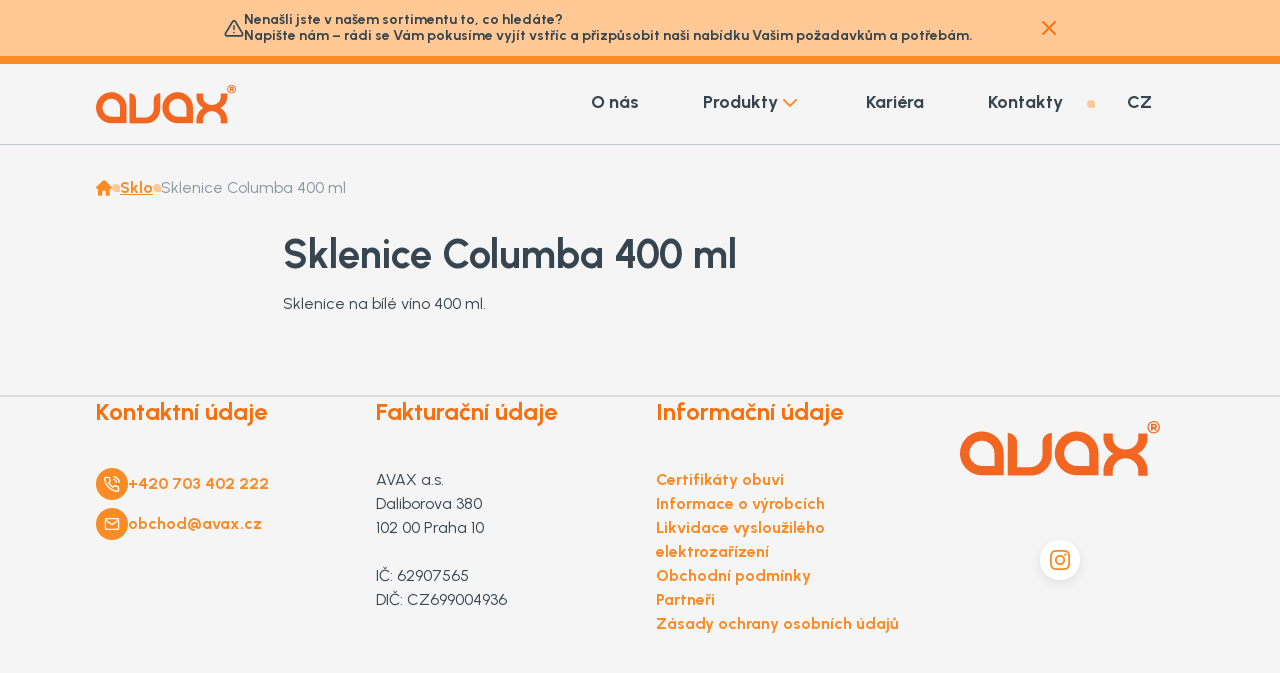

--- FILE ---
content_type: text/html; charset=UTF-8
request_url: https://www.avax.cz/produkt/sklenice-bile-vino-400-ml/
body_size: 11620
content:
<!DOCTYPE html>
<html lang="cs">
  <head>
    <meta charset="UTF-8">
    <meta name="author" content="Brilo - https://www.brilo.cz">
        <meta name="viewport" content="width=device-width, initial-scale=1, shrink-to-fit=no, viewport-fit=cover">
    <meta name="format-detection" content="telephone=no">

    
    <link rel="preconnect" href="https://fonts.googleapis.com">
    <link rel="preconnect" href="https://fonts.gstatic.com" crossorigin="anonymous">

    <link rel="apple-touch-icon" sizes="180x180" href="https://www.avax.cz/wp-content/themes/avax/images/favicon/apple-touch-icon.png">
    <link rel="icon" type="image/png" sizes="32x32" href="https://www.avax.cz/wp-content/themes/avax/images/favicon/favicon-32x32.png">
    <link rel="icon" type="image/png" sizes="16x16" href="https://www.avax.cz/wp-content/themes/avax/images/favicon/favicon-16x16.png">
    <link rel="manifest" href="https://www.avax.cz/wp-content/themes/avax/images/favicon/site.webmanifest" crossorigin="use-credentials">
    <link rel="mask-icon" href="https://www.avax.cz/wp-content/themes/avax/images/favicon/safari-pinned-tab.svg" color="#1d1d1b">
    <meta name="msapplication-TileColor" content="#ffffff">
    <meta name="theme-color" content="#ffffff">

          <meta name='robots' content='index, follow, max-image-preview:large, max-snippet:-1, max-video-preview:-1' />

	<!-- This site is optimized with the Yoast SEO plugin v25.6 - https://yoast.com/wordpress/plugins/seo/ -->
	<link rel="canonical" href="https://www.avax.cz/produkt/sklenice-bile-vino-400-ml/" />
	<meta property="og:locale" content="cs_CZ" />
	<meta property="og:type" content="article" />
	<meta property="og:title" content="Sklenice Columba 400 ml | AVAX" />
	<meta property="og:description" content="Sklenice na bílé víno 400 ml." />
	<meta property="og:url" content="https://www.avax.cz/produkt/sklenice-bile-vino-400-ml/" />
	<meta property="og:site_name" content="AVAX" />
	<meta property="article:modified_time" content="2024-05-09T14:46:14+00:00" />
	<meta property="og:image" content="https://www.avax.cz/wp-content/uploads/2024/04/Fulica-white-wine-400-ml.igallery.image0000007-1.jpg" />
	<meta property="og:image:width" content="2036" />
	<meta property="og:image:height" content="1919" />
	<meta property="og:image:type" content="image/jpeg" />
	<meta name="twitter:card" content="summary_large_image" />
	<meta name="twitter:label1" content="Odhadovaná doba čtení" />
	<meta name="twitter:data1" content="1 minuta" />
	<!-- / Yoast SEO plugin. -->


<link rel='dns-prefetch' href='//fonts.googleapis.com' />
<style id='safe-svg-svg-icon-style-inline-css' type='text/css'>
.safe-svg-cover{text-align:center}.safe-svg-cover .safe-svg-inside{display:inline-block;max-width:100%}.safe-svg-cover svg{fill:currentColor;height:100%;max-height:100%;max-width:100%;width:100%}

</style>
<style id='global-styles-inline-css' type='text/css'>
:root{--wp--preset--aspect-ratio--square: 1;--wp--preset--aspect-ratio--4-3: 4/3;--wp--preset--aspect-ratio--3-4: 3/4;--wp--preset--aspect-ratio--3-2: 3/2;--wp--preset--aspect-ratio--2-3: 2/3;--wp--preset--aspect-ratio--16-9: 16/9;--wp--preset--aspect-ratio--9-16: 9/16;--wp--preset--color--black: #000000;--wp--preset--color--cyan-bluish-gray: #abb8c3;--wp--preset--color--white: #ffffff;--wp--preset--color--pale-pink: #f78da7;--wp--preset--color--vivid-red: #cf2e2e;--wp--preset--color--luminous-vivid-orange: #ff6900;--wp--preset--color--luminous-vivid-amber: #fcb900;--wp--preset--color--light-green-cyan: #7bdcb5;--wp--preset--color--vivid-green-cyan: #00d084;--wp--preset--color--pale-cyan-blue: #8ed1fc;--wp--preset--color--vivid-cyan-blue: #0693e3;--wp--preset--color--vivid-purple: #9b51e0;--wp--preset--gradient--vivid-cyan-blue-to-vivid-purple: linear-gradient(135deg,rgba(6,147,227,1) 0%,rgb(155,81,224) 100%);--wp--preset--gradient--light-green-cyan-to-vivid-green-cyan: linear-gradient(135deg,rgb(122,220,180) 0%,rgb(0,208,130) 100%);--wp--preset--gradient--luminous-vivid-amber-to-luminous-vivid-orange: linear-gradient(135deg,rgba(252,185,0,1) 0%,rgba(255,105,0,1) 100%);--wp--preset--gradient--luminous-vivid-orange-to-vivid-red: linear-gradient(135deg,rgba(255,105,0,1) 0%,rgb(207,46,46) 100%);--wp--preset--gradient--very-light-gray-to-cyan-bluish-gray: linear-gradient(135deg,rgb(238,238,238) 0%,rgb(169,184,195) 100%);--wp--preset--gradient--cool-to-warm-spectrum: linear-gradient(135deg,rgb(74,234,220) 0%,rgb(151,120,209) 20%,rgb(207,42,186) 40%,rgb(238,44,130) 60%,rgb(251,105,98) 80%,rgb(254,248,76) 100%);--wp--preset--gradient--blush-light-purple: linear-gradient(135deg,rgb(255,206,236) 0%,rgb(152,150,240) 100%);--wp--preset--gradient--blush-bordeaux: linear-gradient(135deg,rgb(254,205,165) 0%,rgb(254,45,45) 50%,rgb(107,0,62) 100%);--wp--preset--gradient--luminous-dusk: linear-gradient(135deg,rgb(255,203,112) 0%,rgb(199,81,192) 50%,rgb(65,88,208) 100%);--wp--preset--gradient--pale-ocean: linear-gradient(135deg,rgb(255,245,203) 0%,rgb(182,227,212) 50%,rgb(51,167,181) 100%);--wp--preset--gradient--electric-grass: linear-gradient(135deg,rgb(202,248,128) 0%,rgb(113,206,126) 100%);--wp--preset--gradient--midnight: linear-gradient(135deg,rgb(2,3,129) 0%,rgb(40,116,252) 100%);--wp--preset--font-size--small: 13px;--wp--preset--font-size--medium: 20px;--wp--preset--font-size--large: 36px;--wp--preset--font-size--x-large: 42px;--wp--preset--spacing--20: 0.44rem;--wp--preset--spacing--30: 0.67rem;--wp--preset--spacing--40: 1rem;--wp--preset--spacing--50: 1.5rem;--wp--preset--spacing--60: 2.25rem;--wp--preset--spacing--70: 3.38rem;--wp--preset--spacing--80: 5.06rem;--wp--preset--shadow--natural: 6px 6px 9px rgba(0, 0, 0, 0.2);--wp--preset--shadow--deep: 12px 12px 50px rgba(0, 0, 0, 0.4);--wp--preset--shadow--sharp: 6px 6px 0px rgba(0, 0, 0, 0.2);--wp--preset--shadow--outlined: 6px 6px 0px -3px rgba(255, 255, 255, 1), 6px 6px rgba(0, 0, 0, 1);--wp--preset--shadow--crisp: 6px 6px 0px rgba(0, 0, 0, 1);}:where(.is-layout-flex){gap: 0.5em;}:where(.is-layout-grid){gap: 0.5em;}body .is-layout-flex{display: flex;}.is-layout-flex{flex-wrap: wrap;align-items: center;}.is-layout-flex > :is(*, div){margin: 0;}body .is-layout-grid{display: grid;}.is-layout-grid > :is(*, div){margin: 0;}:where(.wp-block-columns.is-layout-flex){gap: 2em;}:where(.wp-block-columns.is-layout-grid){gap: 2em;}:where(.wp-block-post-template.is-layout-flex){gap: 1.25em;}:where(.wp-block-post-template.is-layout-grid){gap: 1.25em;}.has-black-color{color: var(--wp--preset--color--black) !important;}.has-cyan-bluish-gray-color{color: var(--wp--preset--color--cyan-bluish-gray) !important;}.has-white-color{color: var(--wp--preset--color--white) !important;}.has-pale-pink-color{color: var(--wp--preset--color--pale-pink) !important;}.has-vivid-red-color{color: var(--wp--preset--color--vivid-red) !important;}.has-luminous-vivid-orange-color{color: var(--wp--preset--color--luminous-vivid-orange) !important;}.has-luminous-vivid-amber-color{color: var(--wp--preset--color--luminous-vivid-amber) !important;}.has-light-green-cyan-color{color: var(--wp--preset--color--light-green-cyan) !important;}.has-vivid-green-cyan-color{color: var(--wp--preset--color--vivid-green-cyan) !important;}.has-pale-cyan-blue-color{color: var(--wp--preset--color--pale-cyan-blue) !important;}.has-vivid-cyan-blue-color{color: var(--wp--preset--color--vivid-cyan-blue) !important;}.has-vivid-purple-color{color: var(--wp--preset--color--vivid-purple) !important;}.has-black-background-color{background-color: var(--wp--preset--color--black) !important;}.has-cyan-bluish-gray-background-color{background-color: var(--wp--preset--color--cyan-bluish-gray) !important;}.has-white-background-color{background-color: var(--wp--preset--color--white) !important;}.has-pale-pink-background-color{background-color: var(--wp--preset--color--pale-pink) !important;}.has-vivid-red-background-color{background-color: var(--wp--preset--color--vivid-red) !important;}.has-luminous-vivid-orange-background-color{background-color: var(--wp--preset--color--luminous-vivid-orange) !important;}.has-luminous-vivid-amber-background-color{background-color: var(--wp--preset--color--luminous-vivid-amber) !important;}.has-light-green-cyan-background-color{background-color: var(--wp--preset--color--light-green-cyan) !important;}.has-vivid-green-cyan-background-color{background-color: var(--wp--preset--color--vivid-green-cyan) !important;}.has-pale-cyan-blue-background-color{background-color: var(--wp--preset--color--pale-cyan-blue) !important;}.has-vivid-cyan-blue-background-color{background-color: var(--wp--preset--color--vivid-cyan-blue) !important;}.has-vivid-purple-background-color{background-color: var(--wp--preset--color--vivid-purple) !important;}.has-black-border-color{border-color: var(--wp--preset--color--black) !important;}.has-cyan-bluish-gray-border-color{border-color: var(--wp--preset--color--cyan-bluish-gray) !important;}.has-white-border-color{border-color: var(--wp--preset--color--white) !important;}.has-pale-pink-border-color{border-color: var(--wp--preset--color--pale-pink) !important;}.has-vivid-red-border-color{border-color: var(--wp--preset--color--vivid-red) !important;}.has-luminous-vivid-orange-border-color{border-color: var(--wp--preset--color--luminous-vivid-orange) !important;}.has-luminous-vivid-amber-border-color{border-color: var(--wp--preset--color--luminous-vivid-amber) !important;}.has-light-green-cyan-border-color{border-color: var(--wp--preset--color--light-green-cyan) !important;}.has-vivid-green-cyan-border-color{border-color: var(--wp--preset--color--vivid-green-cyan) !important;}.has-pale-cyan-blue-border-color{border-color: var(--wp--preset--color--pale-cyan-blue) !important;}.has-vivid-cyan-blue-border-color{border-color: var(--wp--preset--color--vivid-cyan-blue) !important;}.has-vivid-purple-border-color{border-color: var(--wp--preset--color--vivid-purple) !important;}.has-vivid-cyan-blue-to-vivid-purple-gradient-background{background: var(--wp--preset--gradient--vivid-cyan-blue-to-vivid-purple) !important;}.has-light-green-cyan-to-vivid-green-cyan-gradient-background{background: var(--wp--preset--gradient--light-green-cyan-to-vivid-green-cyan) !important;}.has-luminous-vivid-amber-to-luminous-vivid-orange-gradient-background{background: var(--wp--preset--gradient--luminous-vivid-amber-to-luminous-vivid-orange) !important;}.has-luminous-vivid-orange-to-vivid-red-gradient-background{background: var(--wp--preset--gradient--luminous-vivid-orange-to-vivid-red) !important;}.has-very-light-gray-to-cyan-bluish-gray-gradient-background{background: var(--wp--preset--gradient--very-light-gray-to-cyan-bluish-gray) !important;}.has-cool-to-warm-spectrum-gradient-background{background: var(--wp--preset--gradient--cool-to-warm-spectrum) !important;}.has-blush-light-purple-gradient-background{background: var(--wp--preset--gradient--blush-light-purple) !important;}.has-blush-bordeaux-gradient-background{background: var(--wp--preset--gradient--blush-bordeaux) !important;}.has-luminous-dusk-gradient-background{background: var(--wp--preset--gradient--luminous-dusk) !important;}.has-pale-ocean-gradient-background{background: var(--wp--preset--gradient--pale-ocean) !important;}.has-electric-grass-gradient-background{background: var(--wp--preset--gradient--electric-grass) !important;}.has-midnight-gradient-background{background: var(--wp--preset--gradient--midnight) !important;}.has-small-font-size{font-size: var(--wp--preset--font-size--small) !important;}.has-medium-font-size{font-size: var(--wp--preset--font-size--medium) !important;}.has-large-font-size{font-size: var(--wp--preset--font-size--large) !important;}.has-x-large-font-size{font-size: var(--wp--preset--font-size--x-large) !important;}
:where(.wp-block-post-template.is-layout-flex){gap: 1.25em;}:where(.wp-block-post-template.is-layout-grid){gap: 1.25em;}
:where(.wp-block-columns.is-layout-flex){gap: 2em;}:where(.wp-block-columns.is-layout-grid){gap: 2em;}
:root :where(.wp-block-pullquote){font-size: 1.5em;line-height: 1.6;}
</style>
<link rel="preload" href="https://fonts.googleapis.com/css2?family=Urbanist:wght@400;600;700&#038;display=swap" as="style" id="google-font" media="all" onload="this.onload=null;this.rel='stylesheet'"><noscript><link rel='stylesheet' id='google-font-css' href='https://fonts.googleapis.com/css2?family=Urbanist:wght@400;600;700&#038;display=swap' type='text/css' media='all' />
</noscript><link rel='stylesheet' id='theme-style-css' href='https://www.avax.cz/wp-content/themes/avax/index.css?ver=2024-03-14' type='text/css' media='all' />
<script type="text/javascript" id="wpml-cookie-js-extra">
/* <![CDATA[ */
var wpml_cookies = {"wp-wpml_current_language":{"value":"cs","expires":1,"path":"\/"}};
var wpml_cookies = {"wp-wpml_current_language":{"value":"cs","expires":1,"path":"\/"}};
/* ]]> */
</script>
<script type="text/javascript" src="https://www.avax.cz/wp-content/plugins/sitepress-multilingual-cms/res/js/cookies/language-cookie.js?ver=470000" id="wpml-cookie-js" defer="defer" data-wp-strategy="defer"></script>
<link rel="https://api.w.org/" href="https://www.avax.cz/wp-json/" /><link rel="alternate" title="JSON" type="application/json" href="https://www.avax.cz/wp-json/wp/v2/product/634" /><link rel="alternate" title="oEmbed (JSON)" type="application/json+oembed" href="https://www.avax.cz/wp-json/oembed/1.0/embed?url=https%3A%2F%2Fwww.avax.cz%2Fprodukt%2Fsklenice-bile-vino-400-ml%2F" />
<link rel="alternate" title="oEmbed (XML)" type="text/xml+oembed" href="https://www.avax.cz/wp-json/oembed/1.0/embed?url=https%3A%2F%2Fwww.avax.cz%2Fprodukt%2Fsklenice-bile-vino-400-ml%2F&#038;format=xml" />
<meta name="generator" content="WPML ver:4.7.0 stt:9;" />

    
    
          
    
    <title>
                        Sklenice Columba 400 ml | AVAX
                  </title>

  </head>

  <body>
          
    
          

<div class="i-notification d-flex align-items-center py-1 u-fz-sm">
  <div class="i-notification__container d-flex align-items-center gap-2 mx-auto">

          <div class="i-notification__icon flex-shrink-0">
            
  <span class="icon d-flex align-items-center justify-content-center --colored --secondary --md">
          <svg width="24" height="21" viewBox="0 0 24 21" fill="none" xmlns="http://www.w3.org/2000/svg">
<path fill-rule="evenodd" clip-rule="evenodd" d="M10.5282 1.28306C10.9775 1.0301 11.4844 0.897217 12 0.897217C12.5156 0.897217 13.0225 1.0301 13.4718 1.28306C13.9211 1.53601 14.2976 1.90049 14.565 2.34133L14.5679 2.34608L23.0379 16.4861L23.046 16.4999C23.308 16.9535 23.4466 17.4678 23.448 17.9917C23.4495 18.5155 23.3138 19.0306 23.0544 19.4857C22.795 19.9408 22.4209 20.32 21.9694 20.5857C21.518 20.8513 21.0048 20.9941 20.481 20.9999L20.47 21L3.51903 21C2.99522 20.9942 2.48206 20.8513 2.03059 20.5857C1.57912 20.32 1.20507 19.9408 0.94567 19.4857C0.686267 19.0306 0.550547 18.5155 0.552014 17.9917C0.55348 17.4678 0.692083 16.9535 0.95403 16.4999L0.962153 16.4861L9.43501 2.34132C9.70241 1.90048 10.0789 1.53601 10.5282 1.28306ZM12 2.89722C11.8282 2.89722 11.6592 2.94151 11.5094 3.02583C11.3603 3.10977 11.2353 3.23054 11.1462 3.3766L2.68271 17.5058C2.59753 17.6556 2.55249 17.8249 2.55201 17.9973C2.55152 18.1719 2.59676 18.3436 2.68322 18.4953C2.76969 18.647 2.89438 18.7734 3.04487 18.8619C3.19404 18.9497 3.36342 18.9973 3.53642 19H20.4636C20.6366 18.9973 20.806 18.9497 20.9552 18.8619C21.1057 18.7734 21.2303 18.647 21.3168 18.4953C21.4033 18.3436 21.4485 18.1719 21.448 17.9973C21.4476 17.8249 21.4025 17.6556 21.3174 17.5058L12.855 3.37859L12.8538 3.3766C12.7648 3.23054 12.6397 3.10977 12.4906 3.02583C12.3409 2.94151 12.1719 2.89722 12 2.89722Z" fill="#36454F"/>
<path fill-rule="evenodd" clip-rule="evenodd" d="M12 6.99996C12.5523 6.99996 13 7.44768 13 7.99996V12C13 12.5522 12.5523 13 12 13C11.4477 13 11 12.5522 11 12V7.99996C11 7.44768 11.4477 6.99996 12 6.99996Z" fill="#36454F"/>
<path fill-rule="evenodd" clip-rule="evenodd" d="M11 16C11 15.4477 11.4477 15 12 15H12.01C12.5623 15 13.01 15.4477 13.01 16C13.01 16.5522 12.5623 17 12.01 17H12C11.4477 17 11 16.5522 11 16Z" fill="#36454F"/>
</svg>
      </span>
      </div>
    
    <div class="i-notification__body d-flex flex-column gap-2">
              <div class="i-alert__content u-fz-sm u-fw-700"><p>Nenašli jste v našem sortimentu to, co hledáte?</p><p>Napište nám – rádi se Vám pokusíme vyjít vstříc a přizpůsobit naši nabídku Vašim požadavkům a potřebám.</p></div>
      
    </div>

    <div class="i-notification__close flex-shrink-0 u-cursor-pointer ms-auto">
          
  <span class="icon d-flex align-items-center justify-content-center --colored --primary-dark --sm">
          <svg width="14" height="14" viewBox="0 0 14 14" fill="none" xmlns="http://www.w3.org/2000/svg">
<path fill-rule="evenodd" clip-rule="evenodd" d="M13.7071 1.70711C14.0976 1.31658 14.0976 0.683417 13.7071 0.292893C13.3166 -0.0976311 12.6834 -0.0976311 12.2929 0.292893L7 5.58579L1.70711 0.292893C1.31658 -0.0976311 0.683417 -0.0976311 0.292893 0.292893C-0.0976311 0.683417 -0.0976311 1.31658 0.292893 1.70711L5.58579 7L0.292893 12.2929C-0.0976311 12.6834 -0.0976311 13.3166 0.292893 13.7071C0.683417 14.0976 1.31658 14.0976 1.70711 13.7071L7 8.41421L12.2929 13.7071C12.6834 14.0976 13.3166 14.0976 13.7071 13.7071C14.0976 13.3166 14.0976 12.6834 13.7071 12.2929L8.41421 7L13.7071 1.70711ZM8.41421 7L7 5.58579L5.58579 7L7 8.41421L8.41421 7Z" fill="#F8700D"/>
<path d="M8.41421 7L7 5.58579L5.58579 7L7 8.41421L8.41421 7Z" fill="#F8700D"/>
</svg>
      </span>
    </div>

  </div>
</div>
<header class="m-header">
  <div class="m-header__spacer w-100"></div>
  <div class="container">
    <div class="m-header__body d-flex gap-1">

      <a href="https://www.avax.cz" class="m-header-logo d-block">
      <div class="img">
  <picture>
    
    <img src="" data-src="https://www.avax.cz/wp-content/themes/avax/images/svg/logo.svg" alt="logo" width="184" height="54" draggable="false">
  </picture>
</div>
  </a>

      <nav class="m-nav" aria-label="primary navigation">

  <header class="m-nav__header d-block d-lg-none py-2 px-2">
    
<button class="btn u-posr u-cursor-pointer d-inline-flex gap-1 align-items-center justify-content-center flex-nowrap flex-shrink-0 --secondary --xs   --icon-only   --js-main-nav-closer ms-auto" aria-label="close navigation">
  
      <span class="btn__icon d-flex align-items-center justify-content-center">
          
  <span class="icon d-flex align-items-center justify-content-center">
          <svg width="14" height="14" viewBox="0 0 14 14" fill="none" xmlns="http://www.w3.org/2000/svg">
<path fill-rule="evenodd" clip-rule="evenodd" d="M13.7071 1.70711C14.0976 1.31658 14.0976 0.683417 13.7071 0.292893C13.3166 -0.0976311 12.6834 -0.0976311 12.2929 0.292893L7 5.58579L1.70711 0.292893C1.31658 -0.0976311 0.683417 -0.0976311 0.292893 0.292893C-0.0976311 0.683417 -0.0976311 1.31658 0.292893 1.70711L5.58579 7L0.292893 12.2929C-0.0976311 12.6834 -0.0976311 13.3166 0.292893 13.7071C0.683417 14.0976 1.31658 14.0976 1.70711 13.7071L7 8.41421L12.2929 13.7071C12.6834 14.0976 13.3166 14.0976 13.7071 13.7071C14.0976 13.3166 14.0976 12.6834 13.7071 12.2929L8.41421 7L13.7071 1.70711ZM8.41421 7L7 5.58579L5.58579 7L7 8.41421L8.41421 7Z" fill="#F8700D"/>
<path d="M8.41421 7L7 5.58579L5.58579 7L7 8.41421L8.41421 7Z" fill="#F8700D"/>
</svg>
      </span>
    </span>
  </button>
  </header>

  <ul class="m-nav__list d-flex flex-column">
    <li class="i-menu d-block   --level-1">

    <a class="i-menu__link" href="https://www.avax.cz/o-nas/">
      O nás
          </a>

    
  </li>
<li class="i-menu d-block --has-submenu  --level-1">

    <a class="i-menu__link" href="https://www.avax.cz/produkty/">
      Produkty
              <span class="i-menu__submenu-button">
              
  <span class="icon d-flex align-items-center justify-content-center --colored --primary --sm">
          <svg xmlns="http://www.w3.org/2000/svg" height="1em" viewBox="0 0 512 512">
  <path d="M233.4 406.6c12.5 12.5 32.8 12.5 45.3 0l192-192c12.5-12.5 12.5-32.8 0-45.3s-32.8-12.5-45.3 0L256 338.7 86.6 169.4c-12.5-12.5-32.8-12.5-45.3 0s-12.5 32.8 0 45.3l192 192z"/>
</svg>
      </span>
        </span>
          </a>

          <ul class="i-menu__submenu">
        <li class="i-menu d-block --has-submenu  --level-2">

    <a class="i-menu__link" href="https://www.avax.cz/kategorie-produktu/bytove-doplnky/">
      Bytový textil
              <span class="i-menu__submenu-button">
              
  <span class="icon d-flex align-items-center justify-content-center --colored --primary --sm">
          <svg xmlns="http://www.w3.org/2000/svg" height="1em" viewBox="0 0 512 512">
  <path d="M233.4 406.6c12.5 12.5 32.8 12.5 45.3 0l192-192c12.5-12.5 12.5-32.8 0-45.3s-32.8-12.5-45.3 0L256 338.7 86.6 169.4c-12.5-12.5-32.8-12.5-45.3 0s-12.5 32.8 0 45.3l192 192z"/>
</svg>
      </span>
        </span>
          </a>

          <ul class="i-menu__submenu">
        <li class="i-menu d-block   --level-3">

    <a class="i-menu__link" href="https://www.avax.cz/kategorie-produktu/deky/">
      Deky
          </a>

    
  </li>
<li class="i-menu d-block   --level-3">

    <a class="i-menu__link" href="https://www.avax.cz/kategorie-produktu/kozesinove-predlozky/">
      Kožešinové předložky
          </a>

    
  </li>
<li class="i-menu d-block   --level-3">

    <a class="i-menu__link" href="https://www.avax.cz/kategorie-produktu/podsedaky/">
      Podsedáky
          </a>

    
  </li>
<li class="i-menu d-block   --level-3">

    <a class="i-menu__link" href="https://www.avax.cz/kategorie-produktu/polstare/">
      Polštáře
          </a>

    
  </li>
<li class="i-menu d-block   --level-3">

    <a class="i-menu__link" href="https://www.avax.cz/kategorie-produktu/detske-polstare/">
      Dětské polštáře
          </a>

    
  </li>
<li class="i-menu d-block   --level-3">

    <a class="i-menu__link" href="https://www.avax.cz/kategorie-produktu/relaxacni-zviratko/">
      Relaxační zvířátko
          </a>

    
  </li>
      </ul>
    
  </li>
<li class="i-menu d-block   --level-2">

    <a class="i-menu__link" href="https://www.avax.cz/kategorie-produktu/kuchyne/">
      Kuchyně
          </a>

    
  </li>
<li class="i-menu d-block   --level-2">

    <a class="i-menu__link" href="https://www.avax.cz/kategorie-produktu/koupelna/">
      Koupelna
          </a>

    
  </li>
<li class="i-menu d-block --has-submenu  --level-2">

    <a class="i-menu__link" href="https://www.avax.cz/kategorie-produktu/loznice/">
      Ložnice
              <span class="i-menu__submenu-button">
              
  <span class="icon d-flex align-items-center justify-content-center --colored --primary --sm">
          <svg xmlns="http://www.w3.org/2000/svg" height="1em" viewBox="0 0 512 512">
  <path d="M233.4 406.6c12.5 12.5 32.8 12.5 45.3 0l192-192c12.5-12.5 12.5-32.8 0-45.3s-32.8-12.5-45.3 0L256 338.7 86.6 169.4c-12.5-12.5-32.8-12.5-45.3 0s-12.5 32.8 0 45.3l192 192z"/>
</svg>
      </span>
        </span>
          </a>

          <ul class="i-menu__submenu">
        <li class="i-menu d-block   --level-3">

    <a class="i-menu__link" href="https://www.avax.cz/kategorie-produktu/lozni-povleceni/">
      Ložní povlečení
          </a>

    
  </li>
<li class="i-menu d-block   --level-3">

    <a class="i-menu__link" href="https://www.avax.cz/kategorie-produktu/prehoz-na-postel/">
      Přehoz na postel
          </a>

    
  </li>
<li class="i-menu d-block   --level-3">

    <a class="i-menu__link" href="https://www.avax.cz/kategorie-produktu/prosteradla/">
      Prostěradla
          </a>

    
  </li>
      </ul>
    
  </li>
<li class="i-menu d-block   --level-2">

    <a class="i-menu__link" href="https://www.avax.cz/kategorie-produktu/sklo/">
      Sklo
          </a>

    
  </li>
<li class="i-menu d-block   --level-2">

    <a class="i-menu__link" href="https://www.avax.cz/kategorie-produktu/tasky/">
      Tašky
          </a>

    
  </li>
<li class="i-menu d-block   --level-2">

    <a class="i-menu__link" href="https://www.avax.cz/kategorie-produktu/obleceni/">
      Oblečení
          </a>

    
  </li>
<li class="i-menu d-block   --level-2">

    <a class="i-menu__link" href="https://www.avax.cz/kategorie-produktu/spodni-pradlo-umbro/">
      Spodní prádlo UMBRO
          </a>

    
  </li>
<li class="i-menu d-block   --level-2">

    <a class="i-menu__link" href="https://www.avax.cz/kategorie-produktu/obuv/">
      Obuv
          </a>

    
  </li>
<li class="i-menu d-block   --level-2">

    <a class="i-menu__link" href="https://www.avax.cz/kategorie-produktu/vanocni-kolekce/">
      PŘIPRAVUJEME PRO VÁS VÁNOČNÍ KOLEKCI
          </a>

    
  </li>
      </ul>
    
  </li>
<li class="i-menu d-block   --level-1">

    <a class="i-menu__link" href="https://www.avax.cz/kariera/">
      Kariéra
          </a>

    
  </li>
<li class="i-menu d-block   --level-1">

    <a class="i-menu__link" href="https://www.avax.cz/kontakty/">
      Kontakty
          </a>

    
  </li>
  </ul>

</nav>

      <div class="m-header__side-menu ms-auto ms-lg-0 d-flex align-items-center gap-2">

                  <div class="c-language-select u-posr">

  <div class="c-language-select__active py-1 px-4 d-flex gap-1 align-items-center justify-content-center u-color-primary u-fw-700 u-fz-lg">
    CZ
      </div>

  
</div>
                
<div class="d-block d-lg-none">
  <button class="btn u-posr u-cursor-pointer d-inline-flex gap-1 align-items-center justify-content-center flex-nowrap flex-shrink-0 --secondary --xs   --icon-only   --js-main-nav-opener" aria-label="open navigation">
  
      <span class="btn__icon d-flex align-items-center justify-content-center">
          
  <span class="icon d-flex align-items-center justify-content-center">
          <svg xmlns="http://www.w3.org/2000/svg" height="16" width="14" viewBox="0 0 448 512"><!--!Font Awesome Free 6.5.1 by @fontawesome - https://fontawesome.com License - https://fontawesome.com/license/free Copyright 2024 Fonticons, Inc.--><path d="M0 96C0 78.3 14.3 64 32 64H416c17.7 0 32 14.3 32 32s-14.3 32-32 32H32C14.3 128 0 113.7 0 96zM0 256c0-17.7 14.3-32 32-32H416c17.7 0 32 14.3 32 32s-14.3 32-32 32H32c-17.7 0-32-14.3-32-32zM448 416c0 17.7-14.3 32-32 32H32c-17.7 0-32-14.3-32-32s14.3-32 32-32H416c17.7 0 32 14.3 32 32z"/></svg>
      </span>
    </span>
  </button>
</div>

      </div>

    </div>

  </div>

  <div class="c-overlay --js-main-nav-closer w-100 h100 u-cursor-pointer  c-overlay-header"></div>

</header>

    
    <main>
          

<section class="base-section --none  s-breadcrumbs">
  <div class="base-section__container container">
        <nav class="g-breadcrumbs">
  <ul class="g-breadcrumbs__list d-flex gap-2 flex-wrap align-items-center py-2 py-md-4">
    <li class="i-breadcrumb d-flex align-items-center u-color-primary-700 gap-2 --homepage">
      
  <span class="icon d-flex align-items-center justify-content-center  --xxs i-breadcrumb__divider">
          <svg width="8" height="8" viewBox="0 0 8 8" fill="none" xmlns="http://www.w3.org/2000/svg">
<path d="M0 4C0 1.79086 1.79086 0 4 0C6.20914 0 8 1.79086 8 4V8H4C1.79086 8 0 6.20914 0 4Z" fill="#FFC895"/>
</svg>
      </span>

      <a class="link d-inline-flex align-items-center gap-1 --primary   --underline-initial i-breadcrumb__link u-fw-700" href="https://www.avax.cz" title="">
  <span class="link__title"></span>

      <span class="link__icon d-flex align-items-center justify-content-center flex-shrink-0">
          
  <span class="icon d-flex align-items-center justify-content-center --colored --primary --sm">
          <svg width="16" height="16" viewBox="0 0 16 16" fill="none" xmlns="http://www.w3.org/2000/svg">
<path d="M15.0534 8.80965L13.8731 8.81153V14.8591C13.8731 15.3769 13.4534 15.7966 12.9356 15.7966H9.75156V12.179C9.75156 11.2097 8.96594 10.4237 7.99625 10.4237C7.51156 10.4237 7.07281 10.6203 6.755 10.9378C6.4375 11.2556 6.24094 11.6943 6.24094 12.179V15.7965H3.05716C2.53934 15.7965 2.11966 15.3768 2.11966 14.859V8.83059L0.949656 8.83246C0.105906 8.83371 -0.317532 7.81371 0.279031 7.21715L6.78469 0.711494C7.46219 0.0339941 8.56063 0.0339941 9.23812 0.711494L15.7209 7.19434C16.3166 7.78996 15.8956 8.80809 15.0534 8.80965Z" fill="url(#paint0_linear_244_7860)"/>
<defs>
<linearGradient id="paint0_linear_244_7860" x1="16" y1="2.91523" x2="-1.62185" y2="5.76392" gradientUnits="userSpaceOnUse">
<stop stop-color="#F8700D"/>
<stop offset="1" stop-color="#FB8B24"/>
</linearGradient>
</defs>
</svg>
      </span>
    </span>
  </a>
  </li>

          <li class="i-breadcrumb d-flex align-items-center u-color-primary-700 gap-2">
      
  <span class="icon d-flex align-items-center justify-content-center  --xxs i-breadcrumb__divider">
          <svg width="8" height="8" viewBox="0 0 8 8" fill="none" xmlns="http://www.w3.org/2000/svg">
<path d="M0 4C0 1.79086 1.79086 0 4 0C6.20914 0 8 1.79086 8 4V8H4C1.79086 8 0 6.20914 0 4Z" fill="#FFC895"/>
</svg>
      </span>

      <a class="link d-inline-flex align-items-center gap-1 --primary   --underline-initial i-breadcrumb__link u-fw-700" href="https://www.avax.cz/kategorie-produktu/sklo/" title="Sklo">
  <span class="link__title">Sklo</span>

  </a>
  </li>
    
          <li class="i-breadcrumb d-flex align-items-center u-color-primary-700 gap-2 --current">
      
  <span class="icon d-flex align-items-center justify-content-center  --xxs i-breadcrumb__divider">
          <svg width="8" height="8" viewBox="0 0 8 8" fill="none" xmlns="http://www.w3.org/2000/svg">
<path d="M0 4C0 1.79086 1.79086 0 4 0C6.20914 0 8 1.79086 8 4V8H4C1.79086 8 0 6.20914 0 4Z" fill="#FFC895"/>
</svg>
      </span>

      Sklenice Columba 400 ml
  </li>
      </ul>
</nav>
    </div>
</section>


            <div class="content-w-aside ">
  <div class="container content-w-aside__container">
    <div class="content-w-aside__row">

      
      <div class="content-w-aside__content">
                        <section class="base-section --top-0">
  <div class="base-section__container">
                                                         <div class="row justify-content-center">
                                <div class="col-lg-8">
                                    <div class="entry-content">
                                        <h1>Sklenice Columba 400 ml</h1>
                                        <p>Sklenice na bílé víno 400 ml.</p>

                                    </div>
                                </div>
                            </div>
                                              </div>
</section>
                  </div>
    </div>
  </div>
</div>
        </main>
    <span class="c-scroll-up u-fixed d-flex justify-content-center align-items-center" id="c-scroll-up" data-offset-from-top="200">
  <svg xmlns="http://www.w3.org/2000/svg" viewBox="0 0 320 512">
  <path d="M285.1 145.7c-3.81 8.758-12.45 14.42-21.1 14.42L192 160.1V480c0 17.69-14.33 32-32 32s-32-14.31-32-32V160.1L55.1 160.1c-9.547 0-18.19-5.658-22-14.42c-3.811-8.758-2.076-18.95 4.408-25.94l104-112.1c9.498-10.24 25.69-10.24 35.19 0l104 112.1C288.1 126.7 289.8 136.9 285.1 145.7z"/>
</svg>
</span>

        <footer class="main-footer">

  <div class="main-footer__top u-posr">
    <div class="container">

              <div class="main-footer__columns d-flex gap-4 flex-column">
                      <div class="main-footer-column d-flex flex-column">

      <h2 class="base-heading mb-0 u-fw-700 u-h4 mb-5">
            Kontaktní údaje
      </h2>
  
      <div class="main-footer__phone">
        <a class="link d-inline-flex align-items-center gap-1 --primary --icon-before   u-fw-700 mb-1" href="tel:+420703402222" title="+420 703 402 222">
  <span class="link__title">+420 703 402 222</span>

      <span class="link__icon d-flex align-items-center justify-content-center flex-shrink-0">
          
  <span class="icon d-flex align-items-center justify-content-center --colored --primary --sm">
          <svg width="16" height="16" viewBox="0 0 16 16" fill="none" xmlns="http://www.w3.org/2000/svg">
<path fill-rule="evenodd" clip-rule="evenodd" d="M9.08248 0.620856C9.1249 0.237803 9.46883 -0.0382259 9.85068 0.00432829C11.4192 0.179128 12.8819 0.88375 13.9985 2.0025C15.1151 3.12125 15.8194 4.58763 15.9956 6.16088C16.0385 6.54388 15.7638 6.88925 15.382 6.93229C15.0002 6.97532 14.6559 6.69973 14.613 6.31673C14.472 5.05813 13.9086 3.88502 13.0153 2.99002C12.122 2.09502 10.9519 1.53133 9.69706 1.39149C9.31522 1.34893 9.04006 1.00391 9.08248 0.620856ZM9.0911 3.35566C9.16467 2.97738 9.53 2.73056 9.90709 2.80436C10.7224 2.96394 11.4718 3.36397 12.0592 3.95324C12.6466 4.54251 13.0454 5.29422 13.2045 6.11215C13.278 6.49043 13.032 6.85691 12.6549 6.93071C12.2778 7.00452 11.9125 6.75769 11.8389 6.37942C11.7329 5.83413 11.467 5.33299 11.0754 4.94014C10.6838 4.5473 10.1842 4.28061 9.64066 4.17422C9.26357 4.10042 9.01753 3.73394 9.0911 3.35566Z" fill="white"/>
<path d="M4.16588 0.698025H2.08473C1.79506 0.698469 1.50866 0.759265 1.24372 0.876658C0.978702 0.994084 0.740942 1.1656 0.545609 1.38027C0.350292 1.59489 0.201652 1.848 0.109167 2.12346C0.0166874 2.39892 -0.0176063 2.69066 0.00846943 2.98011C0.249421 5.25704 1.01803 7.43452 2.25309 9.34707C3.37264 11.1145 4.87074 12.6173 6.63771 13.7437C8.53019 14.9749 10.6904 15.7457 12.9391 15.9909C13.2412 16.0183 13.5329 15.9836 13.8081 15.8903C14.0834 15.7969 14.3363 15.6468 14.5504 15.4497C14.7645 15.2527 14.9354 15.0128 15.0517 14.7456C15.1681 14.4786 15.2277 14.19 15.2264 13.8984L15.2264 11.8079C15.239 11.3119 15.0631 10.8117 14.7323 10.4199C14.4012 10.0281 13.9383 9.77194 13.4314 9.70025C12.8096 9.61795 12.2048 9.46682 11.6227 9.24894C11.2509 9.10867 10.8449 9.07818 10.4546 9.16174L10.3099 9.19815C9.97613 9.29499 9.6708 9.4743 9.42251 9.72061L8.92171 10.2223L8.83842 10.1704C7.61843 9.37399 6.57792 8.33018 5.784 7.10635L5.73146 7.02267L6.2297 6.52316C6.51299 6.23579 6.70633 5.87647 6.78956 5.48502C6.87279 5.09355 6.8424 4.68636 6.702 4.31169C6.48543 3.72946 6.33479 3.12286 6.25356 2.50504C6.18182 1.99561 5.93102 1.53559 5.54705 1.20434C5.16313 0.873122 4.67225 0.693224 4.16588 0.698025ZM2.08655 2.09375H4.17259C4.34818 2.09212 4.51187 2.1521 4.63987 2.26253C4.76786 2.37295 4.85146 2.52629 4.87508 2.69396C4.96916 3.40972 5.14524 4.11878 5.39909 4.80121C5.44648 4.92768 5.45661 5.06341 5.42887 5.19389C5.40112 5.32438 5.33667 5.44415 5.24316 5.53902L4.36243 6.42251C4.14099 6.64464 4.09481 6.98782 4.2496 7.26091C5.30178 9.11716 6.83391 10.6541 8.68433 11.7097C8.95656 11.865 9.29866 11.8186 9.5201 11.5965L10.4036 10.7102C10.4954 10.6192 10.6148 10.5545 10.7448 10.5267C10.875 10.4989 11.0102 10.509 11.1346 10.5559C11.8168 10.8112 12.5236 10.9879 13.2433 11.0831C13.4061 11.1062 13.5604 11.1915 13.6708 11.3222C13.781 11.4527 13.8396 11.6194 13.8354 11.7905L13.8351 13.9014C13.8356 14.0014 13.8157 14.0975 13.7769 14.1866C13.7381 14.2757 13.6812 14.3556 13.6099 14.4212C13.5384 14.487 13.4541 14.537 13.3624 14.5681C13.2707 14.5992 13.1734 14.6108 13.0767 14.6021C11.057 14.3818 9.10462 13.6851 7.38931 12.5692C5.78932 11.5492 4.43736 10.193 3.42407 8.59337C2.30453 6.85967 1.60986 4.89166 1.39306 2.84361C1.38543 2.75802 1.39686 2.66077 1.42769 2.56894C1.45852 2.47713 1.50806 2.39277 1.57316 2.32123C1.63829 2.24966 1.71753 2.19249 1.80586 2.15335C1.89424 2.1142 1.98982 2.09391 2.08655 2.09375Z" fill="white"/>
</svg>
      </span>
    </span>
  </a>
    </div>
  
      <div class="main-footer__mail">
        <a class="link d-inline-flex align-items-center gap-1 --primary --icon-before   u-fw-700" href="mailto:obchod@avax.cz" title="obchod@avax.cz">
  <span class="link__title">obchod@avax.cz</span>

      <span class="link__icon d-flex align-items-center justify-content-center flex-shrink-0">
          
  <span class="icon d-flex align-items-center justify-content-center --colored --primary --sm">
          <svg width="16" height="12" viewBox="0 0 16 12" fill="none" xmlns="http://www.w3.org/2000/svg">
<path fill-rule="evenodd" clip-rule="evenodd" d="M2.07101 1.70263L7.99996 5.8529L13.9289 1.70263C13.8187 1.48462 13.5919 1.33333 13.3333 1.33333H2.66663C2.40798 1.33333 2.18126 1.48462 2.07101 1.70263ZM14 3.28044L8.38227 7.21282C8.15272 7.3735 7.8472 7.3735 7.61765 7.21282L1.99996 3.28044V10C1.99996 10.3651 2.30148 10.6667 2.66663 10.6667H13.3333C13.6984 10.6667 14 10.3651 14 10V3.28044ZM0.666626 2C0.666626 0.898477 1.5651 0 2.66663 0H13.3333C14.4348 0 15.3333 0.898477 15.3333 2V10C15.3333 11.1015 14.4348 12 13.3333 12H2.66663C1.5651 12 0.666626 11.1015 0.666626 10V2Z" fill="white"/>
</svg>
      </span>
    </span>
  </a>
    </div>
  
  
  
  
  
</div>
                      <div class="main-footer-column d-flex flex-column">

      <h2 class="base-heading mb-0 u-fw-700 u-h4 mb-5">
            Fakturační údaje
      </h2>
  
  
  
      <div class="main-footer-column__content entry-content">
      <p>AVAX a.s.<br>Daliborova 380<br>102 00 Praha 10</p><p>IČ: 62907565<br>DIČ: CZ699004936</p>
    </div>
  
  
  
  
</div>
                      <div class="main-footer-column d-flex flex-column">

      <h2 class="base-heading mb-0 u-fw-700 u-h4 mb-5">
            Informační údaje
      </h2>
  
  
  
  
      <nav class="main-footer-column__nav">
  <ul class="main-footer-column__list d-flex flex-column gap-2">
          <li class="main-footer-column__item">
        <a href="https://www.avax.cz/certifikaty/" class="main-footer-column__link">Certifikáty obuvi</a>
      </li>
          <li class="main-footer-column__item">
        <a href="https://www.avax.cz/informace-o-vyrobcich/" class="main-footer-column__link">Informace o výrobcích</a>
      </li>
          <li class="main-footer-column__item">
        <a href="https://www.avax.cz/likvidace-pouziteho-elektrozarizeni/" class="main-footer-column__link">Likvidace vysloužilého elektrozařízení</a>
      </li>
          <li class="main-footer-column__item">
        <a href="https://www.avax.cz/obchodni-podminky/" class="main-footer-column__link">Obchodní podmínky</a>
      </li>
          <li class="main-footer-column__item">
        <a href="https://www.avax.cz/partneri/" class="main-footer-column__link">Partneři</a>
      </li>
          <li class="main-footer-column__item">
        <a href="https://www.avax.cz/zasady-ochrany-osobnich-udaju/" class="main-footer-column__link">Zásady ochrany osobních údajů</a>
      </li>
      </ul>
</nav>
  
  
  
</div>
                      <div class="main-footer-column d-flex flex-column">

  
  
  
  
  
      <div class="main-footer-column__logo">
      <div class="img">
  <picture>
    
    <img src="" data-src="https://www.avax.cz/wp-content/uploads/2024/02/logo-avax.svg" alt="" width="266" height="78" draggable="false">
  </picture>
</div>
    </div>
  
      <div class="main-footer-column__socials d-flex justify-content-center gap-2 flex-wrap mt-5">
              <a class="btn u-posr u-cursor-pointer d-inline-flex gap-1 align-items-center justify-content-center flex-nowrap flex-shrink-0 --secondary --xs   --icon-only" href='https://www.instagram.com/avax_ascz/?hl=cs' target="_blank" title="instagram">
  
      <span class="btn__icon d-flex align-items-center justify-content-center">
          
  <span class="icon d-flex align-items-center justify-content-center  --md">
          <svg width="20" height="20" viewBox="0 0 20 20" fill="none" xmlns="http://www.w3.org/2000/svg">
<g clip-path="url(#clip0_344_1288)">
<path d="M19.9388 5.875C19.9226 5.04573 19.7653 4.22525 19.4738 3.44875C18.9533 2.10853 17.8938 1.04856 16.5538 0.5275C15.7772 0.236275 14.9567 0.07905 14.1275 0.0625C13.0563 0.01125 12.7163 0 10.0013 0C7.28625 0 6.94625 0.01125 5.87625 0.05875C5.04824 0.0754 4.22908 0.232638 3.45375 0.52375C2.78494 0.774563 2.1794 1.16929 1.68 1.68C1.17233 2.17969 0.779113 2.78358 0.5275 3.45C0.236863 4.22629 0.0800625 5.04625 0.06375 5.875C0.01125 6.94625 0 7.28625 0 10C0 12.7138 0.01125 13.0575 0.06375 14.125C0.078075 14.9535 0.2332 15.7735 0.5225 16.55C1.04324 17.8934 2.10538 18.9555 3.44875 19.4763C4.22535 19.7675 5.04576 19.9247 5.875 19.9413C6.93875 19.9888 7.2825 20 9.9975 20C12.7125 20 13.0525 19.9888 14.1225 19.9413C14.9518 19.9251 15.7723 19.7679 16.5488 19.4763C17.8927 18.9565 18.9552 17.894 19.475 16.55C19.7655 15.7737 19.9224 14.9537 19.9388 14.125C19.985 13.0588 19.9975 12.7188 19.9975 10C19.9975 7.28125 19.9975 6.945 19.9463 5.875H19.9388ZM18.1375 14.0413C18.1311 14.6752 18.0148 15.3033 17.7938 15.8975C17.459 16.7699 16.7719 17.4607 15.9013 17.8C15.3069 18.0207 14.6789 18.137 14.045 18.1438C12.99 18.1913 12.67 18.2025 10.005 18.2025C7.34 18.2025 7.01625 18.1913 5.965 18.1438C5.33103 18.1374 4.70295 18.0211 4.10875 17.8C3.67428 17.6396 3.2816 17.3833 2.96 17.05C2.62761 16.7277 2.37138 16.3352 2.21 15.9013C1.98929 15.3069 1.873 14.6789 1.86625 14.045C1.81875 12.99 1.8075 12.67 1.8075 10.005C1.8075 7.34 1.81875 7.01625 1.86625 5.965C1.87256 5.33103 1.98888 4.70295 2.21 4.10875C2.3692 3.67369 2.62574 3.28076 2.96 2.96C3.28221 2.62748 3.6747 2.37123 4.10875 2.21C4.70518 1.99171 5.3349 1.87836 5.97 1.875C7.025 1.82875 7.345 1.81625 10.01 1.81625C12.675 1.81625 12.9988 1.8275 14.05 1.875C14.684 1.88136 15.312 1.99768 15.9063 2.21875C16.3408 2.37905 16.7335 2.63544 17.055 2.96875C17.3874 3.29104 17.6437 3.68351 17.805 4.1175C18.0257 4.71181 18.142 5.33981 18.1488 5.97375C18.195 7.02875 18.2075 7.34875 18.2075 10.0138C18.2075 12.6788 18.1963 12.995 18.1488 14.05L18.1375 14.0413Z" fill="#FB8B24"/>
<path d="M10.0013 4.86377C7.16391 4.86377 4.86377 7.16391 4.86377 10.0013C4.86377 12.8386 7.16391 15.1388 10.0013 15.1388C12.8386 15.1388 15.1388 12.8386 15.1388 10.0013C15.1381 7.1642 12.8384 4.86446 10.0013 4.86377ZM10.0013 13.3338C8.16078 13.3338 6.66877 11.8418 6.66877 10.0013C6.66877 8.16077 8.16078 6.66877 10.0013 6.66877C11.8418 6.66877 13.3338 8.16078 13.3338 10.0013C13.3331 11.8415 11.8415 13.3331 10.0013 13.3338Z" fill="#FB8B24"/>
<path d="M16.5426 4.66118C16.5426 5.32393 16.0053 5.86118 15.3426 5.86118C14.6798 5.86118 14.1426 5.32393 14.1426 4.66118C14.1426 3.99843 14.6798 3.46118 15.3426 3.46118C16.0053 3.46118 16.5426 3.99844 16.5426 4.66118Z" fill="#FB8B24"/>
</g>
<defs>
<clipPath id="clip0_344_1288">
<rect width="19.9975" height="20" fill="white"/>
</clipPath>
</defs>
</svg>
      </span>
    </span>
  </a>
          </div>
  
</div>
                  </div>
      

    </div>
  </div>


  </footer>

    <div class="c-overlay --js-main-nav-closer w-100 h100 u-cursor-pointer  c-overlay-main --js-main-search-closer"></div>

    
          <script type="text/javascript" id="theme-functions-script-js-extra">
/* <![CDATA[ */
var myAjax = {"ajaxurl":"https:\/\/www.avax.cz\/wp-admin\/admin-ajax.php"};
/* ]]> */
</script>
<script type="text/javascript" src="https://www.avax.cz/wp-content/themes/avax/index.js?ver=2024-03-14" id="theme-functions-script-js"></script>
<script type="text/javascript" src="https://www.avax.cz/wp-content/themes/avax/panda/Js/honey.js" id="js-honey-script-js"></script>

      
<script type="application/ld+json">
[
{
	"@context": "http://schema.org",
	"@type": "WebSite",
	"name": "AVAX",
	"url": "https://www.avax.cz",
	"description": "",
	"potentialAction": 	{
		"@type": "SearchAction",
		"target": "https://www.avax.cz/?s={search_term_string}",
		"name": "Výsledky vyhledávání",
		"query-input": "required name=search_term_string"
	}
},
{
	"@context": "http://schema.org",
	"@type": "BreadcrumbList",
	"itemListElement": 	[
			{
			"@type": "ListItem",
			"position": "1",
			"name": "Domů",
			"item": "https://www.avax.cz/"
		},
			{
			"@type": "ListItem",
			"position": "2",
			"name": "Sklo",
			"item": "https://www.avax.cz/kategorie-produktu/sklo/"
		},
			{
			"@type": "ListItem",
			"position": "3",
			"name": "Sklenice Columba 400 ml",
			"item": "https://www.avax.cz/produkt/sklenice-bile-vino-400-ml/"
		}
	]
},
{
	"@context": "http://schema.org",
	"@type": "Organization",
	"logo": "https://www.avax.cz/wp-content/uploads/2024/02/logo-avax.svg",
	"name": "AVAX a.s.",
	"description": "Sídlo firmy",
	"email": "obchod@avax.cz",
	"url": "https://www.avax.cz",
	"telephone": "703402222",
	"taxID": "CZ699004936",
	"sameAs": 	[
	"https://www.instagram.com/avax_ascz/?hl=cs - social network profile (Instagram)"
	]
},
{
	"@context": "http://schema.org",
	"@type": "LocalBusiness",
	"address": 	{
		"@type": "PostalAddress",
		"addressLocality": "Praha 10",
		"addressRegion": "62907565",
		"streetAddress": "Daliborova 380/9",
		"postalCode": "10200"
	},
	"description": "Sídlo firmy",
	"name": "AVAX a.s.",
	"telephone": "703402222"
},
{
	"@context": "http://schema.org",
	"@type": "Product",
	"image": "https://www.avax.cz/wp-content/uploads/fly-images/646/Fulica-white-wine-400-ml.igallery.image0000007-1-688x456-c.jpg",
	"url": "https://www.avax.cz/produkt/sklenice-bile-vino-400-ml/",
	"name": "Sklenice Columba 400 ml",
	"brand": 	{
		"@type": "Organization",
		"logo": "https://www.avax.cz/wp-content/uploads/2024/02/logo-avax.svg",
		"name": "AVAX a.s.",
		"description": "Sídlo firmy",
		"email": "obchod@avax.cz",
		"url": "https://www.avax.cz",
		"telephone": "703402222",
		"taxID": "CZ699004936",
		"sameAs": 		[
		"https://www.instagram.com/avax_ascz/?hl=cs - social network profile (Instagram)"
		]
	}
}
]
</script>

      </body>
</html>

<!-- Dynamic page generated in 1.150 seconds. -->
<!-- Cached page generated by WP-Super-Cache on 2026-01-20 16:20:47 -->

<!-- super cache -->

--- FILE ---
content_type: text/css
request_url: https://www.avax.cz/wp-content/themes/avax/index.css?ver=2024-03-14
body_size: 16753
content:
*,:before,:after{box-sizing:border-box}body{font-family:var(--bs-body-font-family);font-size:var(--bs-body-font-size);font-weight:var(--bs-body-font-weight);line-height:var(--bs-body-line-height);color:var(--bs-body-color);text-align:var(--bs-body-text-align);background-color:var(--bs-body-bg);-webkit-text-size-adjust:100%;-webkit-tap-highlight-color:#0000;margin:0}hr{color:inherit;border:0;border-top:var(--bs-border-width)solid;opacity:.25;margin:.5rem 0}h6,h5,h4,h3,h2,h1{color:var(--bs-heading-color);margin-top:0;margin-bottom:.25rem;font-weight:500;line-height:1.2}h1{font-size:calc(1.375rem + 1.5vw)}@media (min-width:75em){h1{font-size:2.5rem}}h2{font-size:calc(1.325rem + .9vw)}@media (min-width:75em){h2{font-size:2rem}}h3{font-size:calc(1.3rem + .6vw)}@media (min-width:75em){h3{font-size:1.75rem}}h4{font-size:calc(1.275rem + .3vw)}@media (min-width:75em){h4{font-size:1.5rem}}h5{font-size:1.25rem}h6{font-size:1rem}p{margin-top:0;margin-bottom:1rem}ol,ul{padding-left:2rem}ol,ul,dl{margin-top:0;margin-bottom:1rem}ol ol,ul ul,ol ul,ul ol{margin-bottom:0}dt{font-weight:700}dd{margin-bottom:.5rem;margin-left:0}blockquote{margin:0 0 1rem}b,strong{font-weight:bolder}small{font-size:.875em}mark{color:var(--bs-highlight-color);background-color:var(--bs-highlight-bg);padding:.1875em}a{color:rgba(var(--bs-link-color-rgb),var(--bs-link-opacity,1));text-decoration:underline}a:hover{--bs-link-color-rgb:var(--bs-link-hover-color-rgb)}a:not([href]):not([class]),a:not([href]):not([class]):hover{color:inherit;text-decoration:none}pre,code{font-family:var(--bs-font-monospace);font-size:1em}pre{margin-top:0;margin-bottom:1rem;font-size:.875em;display:block;overflow:auto}pre code{font-size:inherit;color:inherit;word-break:normal}code{color:var(--bs-code-color);word-wrap:break-word;font-size:.875em}a>code{color:inherit}img,svg{vertical-align:middle}table{caption-side:bottom;border-collapse:collapse}caption{color:var(--bs-secondary-color);text-align:left;padding-top:.5rem;padding-bottom:.5rem}th{text-align:inherit;text-align:-webkit-match-parent}thead,tbody,tfoot,tr,td,th{border-color:inherit;border-style:solid;border-width:0}label{display:inline-block}button{border-radius:0}button:focus:not(:focus-visible){outline:0}input,button,select,textarea{font-family:inherit;font-size:inherit;line-height:inherit;margin:0}button,select{text-transform:none}[role=button]{cursor:pointer}select{word-wrap:normal}select:disabled{opacity:1}[list]:not([type=date]):not([type=datetime-local]):not([type=month]):not([type=week]):not([type=time])::-webkit-calendar-picker-indicator{display:none!important}button,[type=button],[type=submit]{-webkit-appearance:button}button:not(:disabled),[type=button]:not(:disabled),[type=submit]:not(:disabled){cursor:pointer}::-moz-focus-inner{border-style:none;padding:0}textarea{resize:vertical}::-webkit-datetime-edit-fields-wrapper{padding:0}::-webkit-datetime-edit-text{padding:0}::-webkit-datetime-edit-minute{padding:0}::-webkit-datetime-edit-hour-field{padding:0}::-webkit-datetime-edit-day-field{padding:0}::-webkit-datetime-edit-month-field{padding:0}::-webkit-datetime-edit-year-field{padding:0}::-webkit-inner-spin-button{height:auto}[type=search]{-webkit-appearance:textfield;outline-offset:-.125rem}::-webkit-search-decoration{-webkit-appearance:none}::-webkit-color-swatch-wrapper{padding:0}::file-selector-button{font:inherit;-webkit-appearance:button}iframe{border:0}[hidden]{display:none!important}.container,.container-fluid{--bs-gutter-x:2rem;--bs-gutter-y:0;padding-right:calc(var(--bs-gutter-x)*.5);padding-left:calc(var(--bs-gutter-x)*.5);width:100%;margin-left:auto;margin-right:auto}@media (min-width:36em){.container{max-width:33.75rem}}@media (min-width:48em){.container{max-width:45rem}}@media (min-width:62em){.container{max-width:60rem}}@media (min-width:75em){.container{max-width:71.25rem}}@media (min-width:93.75em){.container{max-width:91.25rem}}:root{--bs-breakpoint-xs:0;--bs-breakpoint-sm:36rem;--bs-breakpoint-md:48rem;--bs-breakpoint-lg:62rem;--bs-breakpoint-xl:75rem;--bs-breakpoint-xxl:93.75rem;--bs-breakpoint-xxxl:120rem}.row{--bs-gutter-x:2rem;--bs-gutter-y:0;margin-top:calc(-1*var(--bs-gutter-y));margin-right:calc(-.5*var(--bs-gutter-x));margin-left:calc(-.5*var(--bs-gutter-x));flex-wrap:wrap;display:flex}.row>*{padding-right:calc(var(--bs-gutter-x)*.5);padding-left:calc(var(--bs-gutter-x)*.5);margin-top:var(--bs-gutter-y);flex-shrink:0;width:100%;max-width:100%}.col{flex:1 0}.col-12{flex:none;width:100%}.gx-0{--bs-gutter-x:0}.gy-4{--bs-gutter-y:2rem}@media (min-width:36em){.col-sm-6{flex:none;width:50%}}@media (min-width:48em){.col-md-3{flex:none;width:25%}.col-md-4{flex:none;width:33.3333%}.col-md-6{flex:none;width:50%}}@media (min-width:62em){.col-lg-3{flex:none;width:25%}.col-lg-4{flex:none;width:33.3333%}.col-lg-6{flex:none;width:50%}.col-lg-8{flex:none;width:66.6667%}}@media (min-width:75em){.col-xl-3{flex:none;width:25%}.col-xl-4{flex:none;width:33.3333%}}@media (min-width:93.75em){.col-xxl-3{flex:none;width:25%}}.ratio{width:100%;position:relative}.ratio:before{padding-top:var(--bs-aspect-ratio);content:"";display:block}.ratio>*{width:100%;height:100%;position:absolute;top:0;left:0}.ratio-16x9{--bs-aspect-ratio:56.25%}.opacity-50{opacity:.5}.overflow-hidden{overflow:hidden}.d-block{display:block}.d-grid{display:grid}.d-flex{display:flex}.d-inline-flex{display:inline-flex}.d-none{display:none}.shadow-sm{box-shadow:var(--bs-box-shadow-sm)}.top-0{top:0}.bottom-0{bottom:0}.start-0{left:0}.w-100{width:100%}.h-100{height:100%}.flex-column{flex-direction:column}.flex-grow-1{flex-grow:1}.flex-shrink-0{flex-shrink:0}.flex-wrap{flex-wrap:wrap}.flex-nowrap{flex-wrap:nowrap}.justify-content-end{justify-content:flex-end}.justify-content-center{justify-content:center}.justify-content-between{justify-content:space-between}.align-items-start{align-items:flex-start}.align-items-end{align-items:flex-end}.align-items-center{align-items:center}.align-self-end{align-self:flex-end}.m-auto{margin:auto}.mx-auto{margin-left:auto;margin-right:auto}.my-5{margin-top:2.5rem;margin-bottom:2.5rem}.mt-3{margin-top:1.5rem}.mt-4{margin-top:2rem}.mt-5{margin-top:2.5rem}.mt-auto{margin-top:auto}.mb-0{margin-bottom:0}.mb-1{margin-bottom:.5rem}.mb-2{margin-bottom:1rem}.mb-3{margin-bottom:1.5rem}.mb-5{margin-bottom:2.5rem}.ms-1{margin-left:.5rem}.ms-auto{margin-left:auto}.p-1{padding:.5rem}.p-2{padding:1rem}.p-3{padding:1.5rem}.p-4{padding:2rem}.p-5{padding:2.5rem}.p-6{padding:3rem}.px-1{padding-left:.5rem;padding-right:.5rem}.px-2{padding-left:1rem;padding-right:1rem}.px-4{padding-left:2rem;padding-right:2rem}.px-5{padding-left:2.5rem;padding-right:2.5rem}.py-0{padding-top:0;padding-bottom:0}.py-1{padding-top:.5rem;padding-bottom:.5rem}.py-2{padding-top:1rem;padding-bottom:1rem}.py-3{padding-top:1.5rem;padding-bottom:1.5rem}.py-4{padding-top:2rem;padding-bottom:2rem}.py-5{padding-top:2.5rem;padding-bottom:2.5rem}.pt-3{padding-top:1.5rem}.pb-2{padding-bottom:1rem}.pb-3{padding-bottom:1.5rem}.gap-1{gap:.5rem}.gap-2{gap:1rem}.gap-3{gap:1.5rem}.gap-4{gap:2rem}.gap-5{gap:2.5rem}.text-start{text-align:left}.text-center{text-align:center}.text-nowrap{white-space:nowrap}@media (min-width:48em){.flex-md-row{flex-direction:row}.justify-content-md-end{justify-content:flex-end}.align-items-md-center{align-items:center}.py-md-4{padding-top:2rem;padding-bottom:2rem}.gap-md-0{gap:0}}@media (min-width:62em){.d-lg-none{display:none}.ms-lg-0{margin-left:0}}.container{padding-left:1.625rem;padding-right:1.625rem}@media (max-width:35.999em){.container{padding-left:1rem;padding-right:1rem}}@media (max-width:359px){.container{padding-left:.5rem;padding-right:.5rem}}.fancybox__container{--fancybox-accent-color:#bfc7cb}.flatpickr-calendar{--theme-color:#36454f;--theme-color-hover:#bfc7cb}.flatpickr-calendar .flatpickr-day.selected,.flatpickr-calendar .flatpickr-day.selected:hover{background:var(--theme-color);border-color:var(--theme-color)}.flatpickr-calendar .flatpickr-months .flatpickr-prev-month:hover svg,.flatpickr-calendar .flatpickr-months .flatpickr-next-month:hover svg{fill:var(--theme-color)}.swiper{--swiper-pagination-color:#36454f;overflow:hidden}.swiper-wrapper{display:flex}body{-webkit-font-smoothing:antialiased;min-height:calc(var(--vh,1vh)*100);color:#36454f;background-color:#f5f5f5;flex-direction:column;min-height:100vh;font-family:Urbanist,sans-serif;line-height:1.5;display:flex;overflow-x:hidden;-moz-osx-font-smoothing:grayscale!important}@supports (-webkit-touch-callout:none){body{min-height:-webkit-fill-available}}figure{margin:0}h1,h2,h3,h4,h5,h6{text-wrap:balance;margin-bottom:0}html{-webkit-text-size-adjust:none;-moz-text-size-adjust:none;text-size-adjust:none;height:100%}iframe{max-width:100%;display:block}img{opacity:1;max-width:100%;height:auto;transition:opacity .5s;display:block}img[data-src],img[data-srcset]{min-width:.0625rem;min-height:.0625rem;display:block}img[data-src]:not(.loaded){opacity:0}a{color:#fb8b24;text-decoration:underline;transition:text-decoration-color .3s;display:inline-block}a:hover,a:focus{color:#fb8b24;text-decoration-color:#0000}ul,ol{margin:0;padding:0;list-style-type:none}main{flex-grow:1;padding-bottom:5rem;display:block;overflow-x:hidden}main section:last-child:not(.s-testimonials){padding-bottom:0}@media (max-width:35.999em){main{padding-bottom:3.5rem}}p{text-wrap:pretty}strong,b{font-weight:700}h1,h2,h3,h4,button,input,label{line-height:1.1}fieldset{min-width:0;margin:0;padding:0}progress{vertical-align:baseline}*{min-width:0}label[for]{cursor:pointer}img,picture,video,canvas,svg{max-width:100%;display:block}.entry-content .alignnone{margin:.3125rem 1.25rem 1.25rem 0}.entry-content .alignright{float:right;margin:0 0 1.25rem 1.875rem}.entry-content .alignright img{margin-block:0}.entry-content .alignleft{float:left;margin:0 1.875rem 1.25rem 0}.entry-content .alignleft img{margin-block:0}.entry-content .aligncenter,.entry-content div.aligncenter{margin:3rem auto;display:block}.entry-content .aligncenter img,.entry-content div.aligncenter img{margin-block:0;margin-inline:auto}@media (max-width:35.999em){.entry-content .alignleft,.entry-content .alignright{float:none;margin:0;margin-bottom:1.5rem;margin-left:auto;margin-right:auto;display:block}}.screen-reader-text{clip:rect(.0625rem,.0625rem,.0625rem,.0625rem);width:.0625rem;height:.0625rem;overflow:hidden;position:absolute!important}.screen-reader-text:focus{color:#21759b;z-index:100000;background-color:#f1f1f1;border-radius:.1875rem;width:auto;height:auto;padding:.9375rem 1.4375rem .875rem;font-size:.875rem;font-weight:700;line-height:normal;text-decoration:none;display:block;top:.3125rem;left:.3125rem;box-shadow:0 0 .125rem .125rem #0009;clip:auto!important}.u-bg-primary{background-color:#36454f}.u-bg-primary-100{background-color:#e7f0ff}.u-bg-gray{background-color:#a9a9b2}.u-clamp{--lines:2;-webkit-line-clamp:var(--lines);text-overflow:ellipsis;-webkit-box-orient:vertical;display:-webkit-box;overflow:hidden}.u-clamp-4{--lines:4}.u-clamp-1{--lines:1}.u-color-primary{color:#36454f}.u-color-primary-700{color:#87969e}.u-color-white{color:#fff}.u-cursor-pointer{cursor:pointer}.u-fz-xs{--size:.75rem;font-size:var(--size);line-height:calc(var(--size) + .25rem)}.u-fz-sm{--size:.875rem;font-size:var(--size);line-height:calc(var(--size) + .125rem)}.u-fz-md{--size:1rem;font-size:var(--size);line-height:calc(var(--size) + .5rem)}.u-fz-lg{--size:1.125rem;font-size:var(--size);line-height:calc(var(--size) + .375rem)}.u-fz-xl{--size:1.25rem;font-size:var(--size);line-height:calc(var(--size) + .5rem)}.u-fw-400{font-weight:400}.u-fw-600{font-weight:600}.u-fw-700{font-weight:700}.u-h1{--size:2.875rem;--line-height:calc(var(--size) + .5rem)}@media (max-width:47.999em){.u-h1{--size:2.5rem}}.u-h2{--size:2.5rem;--line-height:calc(var(--size) + .5rem)}@media (max-width:47.999em){.u-h2{--size:1.9375rem}}.u-h3{--size:1.9375rem;--line-height:3rem}@media (max-width:47.999em){.u-h3{--size:1.5rem;--line-height:1.75rem}}.u-h4{--size:1.5rem;--line-height:calc(var(--size) + .5rem)}@media (max-width:47.999em){.u-h4{--size:1.125rem;--line-height:1.5rem}}.u-h5{--size:1.125rem;--line-height:1.5rem}@media (max-width:47.999em){.u-h5{--size:1rem}}.u-h1,.u-h2,.u-h3,.u-h4,.u-h5{font-size:var(--size);line-height:var(--line-height);color:#f8700d;font-weight:700}.u-img-hover{backface-visibility:hidden;overflow:hidden;transform:translate(0,0)}.u-img-hover img{will-change:transform,opacity;transition-property:opacity,transform}.u-img-hover:hover img{transform:scale(1.03)}.--loading{pointer-events:none;position:relative}.--loading:before{content:"";z-index:9000;opacity:.8;background-color:#a9a9b2;width:100%;height:100%;transition:opacity .3s;display:block;position:absolute;bottom:0;left:0}.--loading:after{content:"";z-index:9001;border:.25rem solid #bfc7cb;border-bottom-color:#36454f;border-radius:50%;width:1.875rem;height:1.875rem;margin-top:-.9375rem;margin-left:-.9375rem;animation:1s cubic-bezier(.68,-.55,.27,1.55) infinite rotation;display:block;position:absolute;top:50%;left:50%;transform:translate(-50%)translateY(-50%)}@keyframes rotation{0%{transform:rotate(0)}to{transform:rotate(360deg)}}.u-scrollbar .os-scrollbar{--os-handle-bg:#7387ac;--os-handle-bg-hover:#bfc7cb;--os-handle-bg-active:#36454f;--os-handle-border-radius:.25rem;--os-size:.5rem;--os-track-bg:#ebebeb;--os-track-bg-hover:#ebebeb;--os-track-bg-active:#ebebeb;cursor:grab}.u-scrollbar .os-scrollbar:active{cursor:grabbing}.u-posr{position:relative}.u-posa{position:absolute}.u-fixed{position:fixed}.u-sticky{position:sticky}.u-top-0{top:0}.u-top-50-p{top:50%}.u-left-50-p{left:50%}.u-left-0{left:0}.u-translate-middle-x{transform:translate(-50%)}.u-translate-middle-y{transform:translateY(-50%)}.u-translate-middle{transform:translate(-50%)translateY(-50%)}.u-rounded-full{border-radius:624.938rem}.u-z-index-1{z-index:1}.u-z-index-2{z-index:2}.u-z-index-negative{z-index:-1}.u-z-index-10{z-index:10}.a-navigation{border-top:.5rem solid #fb8b24;border-bottom:.5rem solid #fb8b24;padding-block:.5rem}@media (max-width:61.999em){.content-w-aside__aside:has(>.a-navigation){display:none}}.base-header{--spacing:2.5rem;margin-inline:auto;margin-bottom:var(--spacing);max-width:43rem}.base-header.--left{text-align:left;align-items:flex-start;max-width:100%;margin-inline:0}.base-header.--spacing-none{--spacing:0}.base-header__description p{margin-bottom:0}.base-section{--padding-y:5rem;padding-block:var(--padding-y)}@media (max-width:35.999em){.base-section{--padding-y:3.5rem}}.base-section.--top-0{padding-top:0}.base-section.--top-half{padding-top:calc(var(--padding-y)/2)}.base-section.--bottom-0{padding-bottom:0}.base-section.--none{--padding-y:0}.base-section.--bg-dark{position:relative}.base-section.--bg-dark:after{content:"";z-index:-1;background-color:#eaeaea;border-radius:1.5rem;width:100%;max-width:114rem;height:100%;position:absolute;top:50%;left:50%;transform:translate(-50%,-50%)}@media (max-width:1920px){.base-section.--bg-dark:after{max-width:calc(100% - 1rem)}}@media (max-width:74.999em){.base-section.--bg-dark:after{border-radius:0;max-width:100%}}.btn{--direction-offset:.5rem}.btn.--size-xs{--direction-offset:.25rem}@media (hover:hover){.btn.--animation-right:hover svg{transform:translateX(var(--direction-offset));transition-timing-function:cubic-bezier(.68,-.55,.27,1.55)}.btn.--animation-left:hover svg{transform:translateX(calc(-1*var(--direction-offset)));transition-timing-function:cubic-bezier(.68,-.55,.27,1.55)}.btn.--animation-zoom:hover svg{transform:scale(1.1)}.btn.--animation-down:hover svg{transform:translateY(var(--direction-offset))}}.btn.--sm{--font-size:.875rem;--padding-y:.75rem;--padding-x:1.5rem;--min-height:3rem}.btn.--xs{--font-size:.75rem;--padding-y:.75rem;--padding-x:1.5rem;--min-height:2.5rem;--svg-size:1rem}.btn.--primary{--background:linear-gradient(90deg,#fb8b24 50%,#f8700d 100%);--shadow:0 .25rem .625rem 0 #36454f1a;background:var(--background);box-shadow:var(--shadow);transition:all .3s;transition-property:background box-shadow;will-change:background box-shadow;position:relative;overflow:hidden}.btn.--primary:before{--background:#f8700d;content:"";background:var(--background);z-index:-1;border-radius:2rem;transition:transform .3s;position:absolute;inset:0;transform:translate(-100%)}@media (hover:hover){.btn.--primary:hover{--shadow:0 .75rem 1rem 0 #fb8b2466}.btn.--primary:hover:before{transform:translate(0)}}.btn.--secondary{--background:#fff;--shadow:0 .25rem .625rem 0 #36454f1a;--font-color:#fb8b24;background-color:var(--background);box-shadow:var(--shadow);transition:all .3s;transition-property:background-color box-shadow;will-change:background-color box-shadow;position:relative;overflow:hidden}.btn.--secondary:before{--background:#fbf3eb;content:"";background:var(--background);z-index:-1;border-radius:2rem;transition:transform .3s;position:absolute;inset:0;transform:translate(-100%)}@media (hover:hover){.btn.--secondary:hover{--shadow:0 .75rem 1rem 0 #fb8b2466;--font-color:#f8700d}.btn.--secondary:hover:before{transform:translate(0)}}.btn.--outline{--font-color:#36454f;--border-color:#a9a9b2;--background:#fff;background-color:var(--background);border:.0625rem solid var(--border-color);will-change:border-color;transition:border-color .3s}@media (hover:hover){.btn.--outline:hover{--border-color:#36454f}}.btn.--ghost{--background:transparent;--font-color:#36454f;background-color:var(--background);will-change:background-color;transition:background-color .3s}@media (hover:hover){.btn.--ghost:hover{--background:#e7f0ff}}.btn__icon .icon{--size:var(--svg-size)}.btn__icon svg{will-change:transform;transition:transform .3s}.btn{--border-radius:2rem;--font-size:1.125rem;--line-height:1.5rem;--font-weight:700;--font-color:#fff;--font-family:Urbanist,sans-serif;--padding-y:1rem;--padding-x:2rem;--min-height:3.5rem;--svg-size:1rem;font-size:var(--font-size);line-height:var(--line-height);font-family:var(--font-family);color:var(--font-color);font-weight:var(--font-weight);border-radius:var(--border-radius);padding-inline:var(--padding-x);padding-block:var(--padding-y);min-height:var(--min-height);-webkit-user-select:none;user-select:none;z-index:1;touch-action:manipulation;border:none;text-decoration:none}.btn:hover{color:var(--font-color);text-decoration:none}.btn:focus,.btn:active{color:var(--font-color);outline:0;text-decoration:none}.btn path{fill:var(--font-color);transition:fill .3s}.btn.--icon-before .btn__icon{order:-1}.btn.--icon-only{--min-height:2.5rem;width:var(--min-height);height:var(--min-height);justify-content:center;align-items:center;min-height:auto;padding:0;display:flex}.btn.--icon-only:before,.btn.--icon-only .btn__title{display:none}@media (max-width:35.999em){.btn.--full-width-mobile{width:100%}}@media (min-width:62em){.content-w-aside__content{grid-area:content}}.content-w-aside__content .container{padding-left:0;padding-right:0}.content-w-aside__row{column-gap:2rem}@media (min-width:62em){.content-w-aside__row{grid-template-columns:1fr;grid-template-areas:"content";justify-content:center;display:grid}}@media (max-width:61.999em){.content-w-aside__row{flex-direction:column;row-gap:2.5rem;display:flex}}@media (min-width:62em){.content-w-aside__aside{grid-area:aside}}.content-w-aside.--aside-visible .content-w-aside__row{grid-template-columns:20.5rem 1fr 1fr;grid-template-areas:"aside content content"}@media (min-width:62em){.content-w-aside.--aside-visible .content-w-aside__aside{display:block}}.f-checkbox__visual{width:var(--size);height:var(--size);border:.0625rem solid var(--color);border-radius:var(--radius);background-color:#fff;transition:background-color .3s}.f-checkbox__visual svg{opacity:0;transition:opacity .3s,transform .3s;transform:scale(.2)}.f-checkbox__visual:after{content:"";width:calc(var(--size)/2);height:calc(var(--size)/2);border-radius:calc(var(--size)/2);opacity:0;background-color:#fff;transition:opacity .3s,transform .3s;display:none;position:absolute;transform:scale(.2)}.f-checkbox__input{left:calc(var(--size)/2);top:calc(var(--size)/2);pointer-events:none;opacity:0;transform:translate(-50%)}.f-checkbox__input:checked~.f-checkbox__visual{background-color:var(--color)}.f-checkbox__input:checked~.f-checkbox__visual:after,.f-checkbox__input:checked~.f-checkbox__visual svg{opacity:1;transform:scale(1)}.f-checkbox__title a{color:var(--color);font-weight:700}.f-checkbox{--color:#36454f;--radius:.25rem;--size:1.5rem;cursor:pointer}.f-checkbox.--disabled{--color:#a9a9b2}.f-checkbox.--disabled .f-checkbox__title{color:var(--color)}.f-checkbox.--radio{--radius:calc(var(--size)/2)}.f-checkbox.--radio .f-checkbox__visual:after{display:block}.f-checkbox-select__header{-webkit-user-select:none;user-select:none;background-color:var(--header-background);border:.0625rem solid #ebebeb;min-height:3rem;padding:.4375rem .5rem}.f-checkbox-select__clear{display:none}.f-checkbox-select__clear.--active{display:inline-flex}.f-checkbox-select__toggler{border-radius:50%;width:2rem;height:2rem;transition:background-color .3s}.f-checkbox-select__toggler svg{width:.875rem;height:.875rem;transition:scale .3s}.f-checkbox-select__toggler:hover{background-color:#ebebeb}.f-checkbox-select__label{--end:0;flex:1;height:2rem;top:0;left:0;overflow:hidden}.f-checkbox-select__label>span{white-space:nowrap;transition:left 2s linear;position:absolute;top:50%;left:0;transform:translateY(-50%)}.f-checkbox-select__label:after{content:"";pointer-events:none;background:transparent linear-gradient(270deg,var(--header-background)0%,#fff0 100%)0% 0% no-repeat padding-box;z-index:1;width:1rem;height:100%;display:block;position:absolute;top:0;right:0}.f-checkbox-select__label:hover>span{left:var(--end)}.f-checkbox-select__body{transform-origin:top;z-index:5;opacity:0;pointer-events:none;will-change:opacity,transform;background-color:#fff;border:.0625rem solid #a9a9b2;width:calc(100% - .0625rem);transition:opacity .3s,transform .3s;top:calc(100% - .0625rem);left:50%;transform:translate(-50%)scaleY(.25)}.f-checkbox-select__body-inner{max-height:10rem}.f-checkbox-select{--header-background:#fff;min-width:0}.f-checkbox-select.--active{--header-background:#e7f0ff}.f-checkbox-select.--active .f-checkbox-select__body{opacity:1;pointer-events:auto;transform:translate(-50%)scaleY(1)}.f-checkbox-select.--active .f-checkbox-select__toggler svg{scale:-1}.f-date__icon{display:var(--icon-display);pointer-events:none;padding:.5rem 1rem .5rem .5rem;position:absolute;top:50%;right:0;transform:translate(0)translateY(-50%)}.f-date__input{border-radius:var(--radius);cursor:var(--cursor)}.f-date__input::-webkit-inner-spin-button{-webkit-appearance:none;appearance:none;display:none}.f-date__input::-webkit-clear-button{-webkit-appearance:none;appearance:none;display:none}.f-date__input::-webkit-calendar-picker-indicator{-webkit-appearance:none;appearance:none;display:none}.f-date{--border-color:#a9a9b2;--radius:.25rem;--icon-display:block;--cursor:pointer}.f-date:not(.--native) .f-date__input{padding-right:3rem}.f-date.--native{--icon-display:none;--cursor:auto}.f-date.--invalid{--border-color:#e21c3d}.f-date__wrap{border:.0625rem solid var(--border-color);border-radius:var(--radius);transition:border-color .3s}.f-error{--display:none;color:#e21c3d;display:var(--display);z-index:2;width:100%;position:absolute;top:calc(100% + .25rem);left:.5rem}.f-error.--show{--display:flex}.f-error__icon{height:1.375rem}.f-base{background-color:var(--background,#fff);-webkit-appearance:none;appearance:none;background-clip:padding-box;border:none;width:100%;min-height:3rem;padding:.75rem 1rem;transition:color .3s,background-color .3s;display:block}.f-base:focus{border-color:none;outline:none}.f-base::placeholder{opacity:1;color:var(--color,#87969e)}textarea.f-base{resize:none;min-height:15.5rem}.i-selected-file{cursor:pointer;background-color:#e7f0ff;min-height:1.5rem}.i-selected-file__remove{justify-content:center;align-items:center;width:.75rem;height:.75rem;display:flex}.i-selected-file__remove svg{width:100%;height:100%}.f-file.--empty .f-file__files,.f-file__input{display:none}.f-label.--required:after{content:"*";color:#e21c3d;padding-left:.25rem}.f-single-select__select.slim-select.ss-main{padding-inline:var(--padding-inline)}.f-single-select__select.slim-select.ss-main:focus{box-shadow:none}.f-single-select__select.slim-select.ss-values.ss-single{margin:0}.f-single-select__select.slim-select .ss-list .ss-option{padding-inline:1rem}.f-single-select,.f-single-select__select.slim-select{--radius:.25rem;--height:3rem;--padding-inline:1rem;--border-color:#a9a9b2;--ss-primary-color:#36454f;--ss-bg-color:#fff;--ss-font-color:#081828;--ss-font-placeholder-color:#a9a9b2;--ss-disabled-color:#dcdee2;--ss-border-color:var(--border-color);--ss-highlight-color:#fffb8c;--ss-success-color:#00b755;--ss-error-color:#dc3545;--ss-main-height:var(--height);--ss-content-height:18.75rem;--ss-spacing-l:.4375rem;--ss-spacing-m:.3125rem;--ss-spacing-s:.1875rem;--ss-animation-timing:.2s;--ss-border-radius:var(--radius)}.f-single-select.--native .f-single-select__wrap,.f-single-select__select.slim-select.--native .f-single-select__wrap{grid-template-areas:"select";align-items:center;display:grid}.f-single-select.--native .f-single-select__wrap:after,.f-single-select__select.slim-select.--native .f-single-select__wrap:after{content:"";pointer-events:none;background-image:url(chevron-down.48c4fd44.svg);background-repeat:no-repeat;background-size:contain;grid-area:select;justify-self:end;width:1rem;height:1rem;margin-right:1rem;display:block}.f-single-select.--native .f-single-select__select,.f-single-select__select.slim-select.--native .f-single-select__select{border-radius:var(--radius);min-height:var(--height);border:.0625rem solid var(--border-color);cursor:pointer;-webkit-appearance:none;appearance:none;background-color:#fff;outline:none;grid-area:select;width:100%;margin:0;padding-left:1rem}.f-single-select.--invalid,.f-single-select__select.slim-select.--invalid,.f-single-select.--invalid .ss-main,.f-single-select__select.slim-select.--invalid .ss-main{--border-color:#e21c3d}.f-switch{--width:3rem;--height:1.5rem;--offset:.25rem;--background:#7387ac;--background-checked:#36454f;--transition-timing:.2s;--border-radius:calc(var(--height)/2);--handle-size:calc(var(--height) - var(--offset)*2);--handle-radius:calc(var(--handle-size)/2);--handle-background:#fff;--handle-translate-x:var(--offset);--handle-translate-x-checked:calc(var(--width) - var(--handle-size) - var(--offset))}.f-switch.--disabled{--background:#a9a9b2;--background-checked:#a9a9b2;--handle-background:#ebebeb}.f-switch__visual{width:var(--width);height:var(--height);border-radius:var(--border-radius);background-color:var(--background);transition:background-color var(--transition-timing)ease;will-change:background-color}.f-switch__visual:after{content:"";transform:translateY(-50%)translateX(var(--handle-translate-x));width:var(--handle-size);height:var(--handle-size);border-radius:var(--handle-radius);background-color:var(--handle-background);z-index:2;transition:transform var(--transition-timing)ease;will-change:transform;display:block;position:absolute;top:50%;left:0}.f-switch__input{left:0;top:calc(var(--height)/2);pointer-events:none;opacity:0}.f-switch__input:checked~.f-switch__visual{--background:var(--background-checked);--handle-translate-x:var(--handle-translate-x-checked)}.f-text__icon{pointer-events:none;padding:.5rem;position:absolute}.f-text__icon.--before{padding-left:1rem;top:50%;left:0;transform:translate(0)translateY(-50%)}.f-text__icon.--after{padding-right:1rem;top:50%;right:0;transform:translate(0)translateY(-50%)}.f-text__input{border-radius:var(--radius)}.f-text{--color:#87969e;--background:#fff;--border-color:#f8700d;--radius:1.5rem}.f-text.--invalid{--border-color:#e21c3d;--color:#e21c3d;--background:#f9dede}.f-text.--icon-before .f-text__input{padding-left:3rem}.f-text.--icon-after .f-text__input{padding-right:3rem}.f-text:has(.f-text__input:focus){--border-color:#36454f;color:#36454f}.f-text__wrap{border:.0625rem solid var(--border-color);border-radius:var(--radius);transition:border-color .3s}.f-text__toggle{--on-opacity:0;--off-opacity:1;--size:1.5rem;width:var(--size);height:var(--size);right:1rem}.f-text__toggle.--active{--on-opacity:1;--off-opacity:0}.f-text__toggle-icon{width:var(--size);height:var(--size);grid-row-start:1;grid-column-start:1}.f-text__toggle-icon.--on{opacity:var(--on-opacity)}.f-text__toggle-icon.--off{opacity:var(--off-opacity)}.f-textarea{--color:#87969e;--background:#fff;--border-color:#f8700d;--radius:1.5rem}.f-textarea.--invalid{--border-color:#e21c3d;--color:#e21c3d;--background:#f9dede}.f-textarea:has(.f-textarea__input:focus){--border-color:#36454f;color:#36454f}.f-textarea__wrap{border:.0625rem solid var(--border-color);border-radius:var(--radius)}.f-textarea__input{border-radius:var(--radius)}.f-contact{background-color:#fb8b24;border-radius:1.5rem;padding:2rem}.f-contact__grid{display:grid}@media (min-width:48em){.f-contact__grid{grid-template-columns:repeat(3,1fr)}}@media (max-width:35.999em){.f-contact__footer{flex-direction:column}}.f-contact__submit .btn{min-width:10rem}@media (min-width:36em){.f-contact__submit{margin-left:auto}}@media (max-width:35.999em){.f-contact__submit{width:100%}}.f-contact__terms{vertical-align:middle;font-size:.875rem;font-weight:400;line-height:1rem}.f-contact__terms>a{color:#fff;font-weight:700}.f-newsletter{background-color:#e7f0ff;border-radius:1rem}@media (min-width:62em){.f-newsletter__grid{grid-template-columns:repeat(2,1fr);display:grid}}.f-newsletter__header{gap:.25rem}@media (max-width:35.999em){.f-newsletter__inputs-col{flex-direction:column}}@media (max-width:47.999em){.f-newsletter__submit{width:100%}}.g-base{flex-wrap:wrap;display:flex}.g-base.--gap-xs{gap:.25rem}.g-base.--gap-sm{gap:.5rem}.g-base.--gap-md{gap:1rem}.g-base.--gap-lg{gap:1.5rem}.g-base.--gap-xl{gap:2rem}.g-base.--align-left{justify-content:flex-start}.g-base.--align-right{justify-content:flex-end}.g-base.--align-center{justify-content:center}.g-base.--align-between{justify-content:space-between}.g-buttons{--spacing:2.5rem;margin-top:var(--spacing)}.g-buttons.--spacing-none{--spacing:0}@media (min-width:75em){.g-events{grid-template-columns:repeat(2,1fr);display:grid}}.g-hero-slider__button{--offset:50%;pointer-events:auto}.g-hero-slider__button.--prev{transform:translateX(calc(-1*var(--offset)))}.g-hero-slider__button.--next{transform:translateX(var(--offset))}@media (max-width:35.999em){.g-hero-slider__button{--offset:.5rem}}.g-hero-slider__pagination.swiper-pagination{--swiper-pagination-bullet-horizontal-gap:0;--swiper-pagination-bullet-border-radius:0;justify-content:center;align-items:center;gap:.5rem;min-height:.5rem;margin-top:.5rem;display:flex;position:static}.g-hero-slider__pagination.swiper-pagination .swiper-pagination-bullet{transform-origin:50%;transition:width .3s}.g-hero-slider__pagination.swiper-pagination .swiper-pagination-bullet-active{--swiper-pagination-bullet-width:2rem}.g-hero-slider .swiper-slide{backface-visibility:hidden;flex-shrink:0;transform:translate(0,0);width:100%!important}.g-hero-slider__buttons{pointer-events:none}.g-jobs{gap:5rem;width:100%;max-width:58rem;margin:0 auto}.g-jobs.--card{max-width:unset;flex-flow:wrap;justify-content:center;gap:2rem;display:flex}.g-persons{display:grid}@media (min-width:48em){.g-persons{grid-template-columns:repeat(2,1fr)}}@media (min-width:75em){.g-persons{grid-template-columns:repeat(4,1fr)}}.g-posts-grid{gap:4.5rem 2rem;display:grid}@media (min-width:62em){.g-posts-grid{grid-template-columns:repeat(3,1fr)}}.g-posts-grid__cell:first-of-type{grid-column:1/-1}.g-posts{grid-template-columns:repeat(3,1fr);gap:3.5rem 2rem;display:grid}@media (max-width:61.999em){.g-posts{grid-template-columns:repeat(2,1fr)}}@media (max-width:47.999em){.g-posts{flex-direction:column;display:flex}}.g-posts.--compact{grid-template-columns:repeat(2,1fr)}@media (max-width:47.999em){.g-posts.--compact{flex-direction:column;display:flex}}.g-posts.--inline{flex-direction:column;display:flex}.g-pricetable{overflow-x:auto}.g-pricetable__row:nth-child(odd){background-color:#e7f0ff}.g-pricetable__cell .icon{margin:0 auto}@media (min-width:48em) and (max-width:93.749em){.g-signpost.--cols-4{max-width:44.875rem;margin-inline:auto}}@media (max-width:47.999em){.g-signpost.--cols-4{max-width:22.5rem;margin-inline:auto}.g-signpost.--cols-3{max-width:28rem;margin-inline:auto}}.g-steps{row-gap:4.5rem}.g-steps.--vertical{max-width:42.875rem;margin-inline:auto}.g-testimonials__button{--offset:50%;pointer-events:auto}.g-testimonials__button.--prev{transform:translateX(calc(-1*var(--offset)))}.g-testimonials__button.--next{transform:translateX(var(--offset))}@media (max-width:35.999em){.g-testimonials__button{--offset:.5rem}}.g-testimonials__pagination.swiper-pagination{--swiper-pagination-bullet-horizontal-gap:0;--swiper-pagination-bullet-border-radius:0;justify-content:center;align-items:center;gap:.5rem;min-height:.5rem;margin-top:.5rem;display:flex;position:static}.g-testimonials__pagination.swiper-pagination .swiper-pagination-bullet{transform-origin:50%;transition:width .3s}.g-testimonials__pagination.swiper-pagination .swiper-pagination-bullet-active{--swiper-pagination-bullet-width:2rem}.g-testimonials .swiper-slide{backface-visibility:hidden;flex-shrink:0;width:-moz-fit-content;width:fit-content;transform:translate(0,0)}.g-testimonials .swiper-wrapper{align-items:center}.g-testimonials__buttons{pointer-events:none}.g-usps{gap:2rem;display:grid}@media (min-width:36em){.g-usps{grid-template-columns:repeat(2,2fr)}}@media (min-width:62em){.g-usps{grid-template-columns:repeat(4,1fr)}}.icon{--size:1.25rem;color:#081828;flex:0 0 var(--size);max-width:var(--size);height:var(--size)}.icon svg{width:100%;height:100%}.icon.--colored{color:var(--color)}.icon.--colored path{fill:var(--color)}.icon.--primary{--color:#fb8b24}.icon.--primary-dark{--color:#f8700d}.icon.--secondary{--color:#36454f}.icon.--white{--color:#fff}.icon.--black{--color:#081828}.icon.--danger{--color:#e21c3d}.icon.--xxxxl{--size:5.5rem}.icon.--xxxl{--size:3rem}.icon.--xxl{--size:2.5rem}.icon.--xl{--size:2rem}.icon.--lg{--size:1.5rem}.icon.--md{--size:1.25rem}.icon.--sm{--size:1rem}.icon.--xs{--size:.625rem}.icon.--xxs{--size:.5rem}.img{overflow:hidden}.img.--ratio-4-3{aspect-ratio:4/3}.img.--ratio-16-9{aspect-ratio:16/9}.img.--ratio-3-2{aspect-ratio:3/2}.img.--ratio-1-1{aspect-ratio:1}.img.--ratio-3-4{aspect-ratio:3/4}.img.--contain{width:100%;height:100%}.img.--contain img{object-fit:contain;width:100%;height:100%}.img.--contain picture,.img.--cover{width:100%;height:100%}.img.--cover img{object-fit:cover;width:100%;height:100%}.img.--cover picture{width:100%;height:100%}.img.--placeholder{position:relative}.img.--placeholder:before{content:"";z-index:-1;background-color:#ebebeb;width:100%;height:100%;display:block;position:absolute;top:50%;left:50%;transform:translate(-50%)translateY(-50%)}.i-alert{--background:#fff;--border-color:#ebebeb;--color:#081828;--opacity:0;--translate:-2rem;--icon-background:#fff;background-color:var(--background);color:var(--color);opacity:var(--opacity);border-color:var(--border-color);transform:translateY(var(--translate));pointer-events:none;will-change:opacity,transform;border-style:solid;border-width:.0625rem;border-radius:.25rem;transition:opacity .3s,transform .3s}.i-alert.--show{--opacity:1;--translate:0;pointer-events:auto}.i-alert.--success{--border-color:#48a463;--background:#e7f4e4;--color:#48a463;--icon-background:#48a463}.i-alert.--danger{--border-color:#e21c3d;--background:#f9dede;--color:#e21c3d;--icon-background:#e21c3d}.i-alert.--warning{--border-color:#fdb81e;--background:#fff1d2;--color:#fdb81e;--icon-background:#fdb81e}.i-alert.--primary{--border-color:#36454f;--background:#36454f;--color:#fff;--icon-background:#36454f}.i-alert__icon,.i-alert__close{background-color:var(--icon-background)}.i-author__description p{margin-bottom:0}.i-author{display:flex}.i-author.--compact{align-items:center}.i-author.--compact .i-author__description{display:none}@media (max-width:35.999em){.i-author{flex-direction:column}}.i-author__image{--size:4rem;width:var(--size);height:var(--size);max-width:var(--size)}.i-banner__header{width:100%;max-width:61.0625rem}.i-banner__image{z-index:-1;width:100%;height:100%}.i-banner__description{line-height:1.5rem}.i-banner{background-color:#fb8b24;border-radius:6rem 6rem 0;padding-inline:5rem}@media (min-width:93.75em){.i-banner .i-banner__inner{flex-flow:wrap;justify-content:space-between;align-items:center}}.i-banner .i-banner__buttons{margin-top:0}@media (max-width:35.999em){.i-banner .i-banner__buttons{width:100%}}@media (max-width:47.999em){.i-banner{border-radius:3rem 3rem 0;padding-inline:3rem}}@media (max-width:35.999em){.i-banner{padding:2rem}}.i-banner.--image{background-color:#0000}.i-banner.--image .i-banner__description{display:none}.i-banner__heading{color:#fff}.i-breadcrumb.--homepage .i-breadcrumb__link{gap:0}.i-breadcrumb.--homepage .i-breadcrumb__divider{display:none}.i-document{color:#e7f0ff;border-style:solid;border-width:.0625rem;border-radius:.25rem}.i-document__title,.i-document__details{color:#36454f}@media (max-width:47.999em){.i-event{flex-direction:column;max-width:20rem;margin-inline:auto}}@media (min-width:48em){.i-event__image-link{width:17.5rem;height:13.125rem}}.i-faq__body{border-radius:0 0 var(--border-radius)var(--border-radius);background-color:#e7f0ff;grid-template-rows:0fr;transition:grid-template-rows .5s;display:grid}.i-faq__body-inner{position:relative;overflow:hidden}.i-faq__body-inner:before{content:"";background-color:#7387ac;width:100%;height:.0625rem;display:block;position:absolute;top:0;left:0}.i-faq__header{cursor:pointer}.i-faq{--border-radius:.375rem;border-radius:var(--border-radius);border:.0625rem solid #7387ac}.i-faq svg{will-change:transform;transition:transform .3s}.i-faq.--open .i-faq__toggler svg{transform:scale(-1)}.i-faq.--open .i-faq__body{grid-template-rows:1fr}.i-hero-slide__body{--radius:.5rem;z-index:1;width:100%;max-width:37.9375rem;height:auto;min-height:27rem}.i-hero-slide__body:before{content:"";z-index:-1;opacity:.6;mix-blend-mode:multiply;background-color:#36454f;width:100%;height:100%;position:absolute;top:0;left:0}@media (max-width:93.749em){.i-hero-slide__body{max-width:33.75rem}}@media (max-width:74.999em){.i-hero-slide__body{padding:1.5rem}}@media (max-width:61.999em){.i-hero-slide__body{gap:.5rem;max-width:100%;height:100%;position:static;left:auto;right:auto;transform:translate(0,0)}}@media (max-width:35.999em){.i-hero-slide__body{padding:1rem}}.i-hero-slide{--offset:2.5rem;height:32rem}.i-hero-slide.--left .i-hero-slide__body{top:50%;left:var(--offset);transform:translateY(-50%)}@media (max-width:74.999em){.i-hero-slide.--left .i-hero-slide__body{--offset:1.5rem}}@media (max-width:61.999em){.i-hero-slide.--left .i-hero-slide__body{text-align:center;transform:translateY(0)}}.i-hero-slide.--right .i-hero-slide__body{top:50%;right:var(--offset);margin-left:auto;transform:translateY(-50%)}@media (max-width:74.999em){.i-hero-slide.--right .i-hero-slide__body{right:1.5rem}}@media (max-width:61.999em){.i-hero-slide.--right .i-hero-slide__body{text-align:center;transform:translateY(0)}}.i-hero-slide.--center .i-hero-slide__body{text-align:center;top:50%;left:50%;transform:translate(-50%,-50%)}@media (max-width:61.999em){.i-hero-slide.--center .i-hero-slide__body{transform:translate(0,0)}.i-hero-slide{padding:1rem}}.i-hero-slide__footer .btn{min-width:10rem}.i-hero-slide__heading{color:#fff;margin-bottom:1rem}@media (max-width:93.749em){.i-hero-slide__heading{font-size:2.5rem;line-height:3rem}}@media (max-width:74.999em){.i-hero-slide__heading{font-size:1.9375rem;line-height:2.1875rem}}@media (max-width:61.999em){.i-hero-slide__heading{margin-bottom:.5rem}}@media (max-width:74.999em){.i-hero-slide__description{font-size:1rem}}.i-job__image{width:var(--image-size);height:var(--image-size);border-radius:1rem;overflow:hidden}.i-job__info{color:#36454f;row-gap:.5rem}@media (min-width:48em){.i-job__info{flex-direction:row}}.i-job{--image-size:9rem;flex-direction:column}@media (min-width:48em){.i-job{flex-direction:row}}.i-job.--card{--image-size:28rem;flex-direction:column;width:26rem}.i-job.--card .i-job__image{max-width:100%;height:auto}.i-job.--card .i-job__info{flex-direction:column;gap:1rem}.i-job.--card .i-job__footer{flex-direction:column;align-items:flex-start}.i-media{aspect-ratio:1/.78}.i-media.--video{cursor:pointer}.i-menu__submenu-button{--size:1.5rem;align-items:center;justify-content:var(--submenu-button-justify);width:var(--size);height:var(--size);rotate:var(--submenu-button-rotate);flex-grow:1;flex-shrink:0;display:flex}@media (max-width:61.999em){.i-menu__submenu-button{--size:2.5rem;will-change:scale;scale:var(--submenu-button-scale);transition:scale .3s;position:absolute;top:0;right:1rem}}@media (max-width:61.999em) and (hover:hover){.i-menu__submenu-button:hover svg{transform:translateY(.25rem)}}.i-menu__submenu-button svg{transition:transform .3s}.i-menu__link{padding-block:var(--padding-y);padding-left:var(--padding-left);padding-right:var(--padding-right);font-weight:700;font-size:var(--font-size);background-color:var(--background);color:var(--color);will-change:color,border,background-color;align-items:center;gap:.25rem;width:100%;height:100%;line-height:1.5rem;text-decoration:none;transition:color .3s,border .3s,background-color .3s;display:flex;position:relative}.i-menu__link:hover{--background:var(--background-hover);color:var(--color)}.i-menu__link:focus{color:var(--color)}.i-menu{--submenu-display:none;--submenu-button-scale:1;--submenu-button-rotate:0deg;--submenu-button-justify:center;--padding-left:1rem;--padding-right:2rem;--padding-y:.5rem;--background:#f5f5f5;--background-hover:#f5f5f5;--color:#36454f;--border-color:transparent;--font-size:1.125rem;height:100%}.i-menu.--open{--submenu-display:block;--submenu-button-scale:-1}.i-menu.--open.--level-1{--translate-y:-1rem}.i-menu.--open.--level-2{--translate-y:0}.i-menu.--open.--aside-nav{--submenu-display:block;--submenu-button-scale:-1;--submenu-button-rotate:-180deg;--submenu-button-justify:flex-start;--opacity:1;--pointer-events:auto;--color:#fb8b24}.i-menu>.i-menu__submenu{display:var(--submenu-display)}.i-menu>.i-menu__submenu .i-menu .i-menu__submenu-button{flex-grow:0;margin-left:auto}.i-menu.--level-1 .i-menu__link{border-bottom:.25rem solid var(--border-color)}.i-menu.--level-1 .i-menu__link:hover{--border-color:#fb8b24}.i-menu.--level-1.--current>.i-menu__link{--color:#fb8b24;--border-color:transparent}@media (min-width:62em){.--aside-nav{--padding-left:1rem;--padding-right:0;--padding-y:1rem;--background:#f5f5f5;--background-hover:#f5f5f5;--color:#36454f;--border-color:transparent;--font-size:1rem;--decor-opacity:0;--submenu-button-justify:flex-end;flex-direction:column;width:100%;display:flex;position:relative}.--aside-nav.--level-1{padding-right:1rem}.--aside-nav.--level-1 .i-menu__link{border-bottom:none}.--aside-nav.--level-1 .i-menu__link:hover{--border-color:transparent}.--aside-nav .i-menu__link:before{content:"";z-index:1;opacity:var(--decor-opacity);background-image:url(navigation-dot.fd009520.svg);background-repeat:no-repeat;width:.5rem;height:.5rem;transition:opacity .3s;position:absolute;top:50%;left:0;transform:translateY(-50%)}.--aside-nav .i-menu__link:hover{--color:#fb8b24;--decor-opacity:1}.--aside-nav>.i-menu__submenu{padding-left:var(--padding-left)}.--aside-nav>.i-menu__submenu .i-menu .i-menu__link{--padding-y:1rem;--padding-right:0;--font-size:1rem}.--aside-nav>.i-menu__submenu .i-menu .i-menu__link:before{left:0;transform:translate(-50%,-50%)}.--aside-nav>.i-menu__submenu .i-menu .i-menu__link:after{content:"";background-color:#bfc7cb;width:.0625rem;height:100%;position:absolute;top:50%;left:0;transform:translate(-50%,-50%)}.--aside-nav>.i-menu__submenu .i-menu.--current>.i-menu__link{--color:#fb8b24}.i-menu:not(.--aside-nav){--padding-left:2rem;--padding-right:2rem;--submenu-display:block;--opacity:0;--translate-y:-1.5rem;--pointer-events:none}.i-menu:not(.--aside-nav) .i-menu__submenu{z-index:50;opacity:var(--opacity);pointer-events:var(--pointer-events);transform:translateY(var(--translate-y));will-change:opacity,transform;background-color:#fff;border-radius:1.5rem;width:100%;min-width:20rem;transition:opacity .3s,transform .3s;position:absolute;box-shadow:0 .25rem .625rem #36454f1a}.i-menu:not(.--aside-nav) .i-menu__submenu .i-menu .i-menu__link{--background:#fff;padding-block:.75rem;border:0;gap:.5rem;min-height:3.5rem;padding-left:1rem;padding-right:1rem}.i-menu:not(.--aside-nav) .i-menu__submenu .i-menu .i-menu__link:hover{--background:#eaeaea}.i-menu:not(.--aside-nav) .i-menu__submenu .i-menu.--current>.i-menu__link{--color:#fb8b24}.i-menu:not(.--aside-nav) .i-menu__submenu .i-menu:first-child>.i-menu__link{border-radius:1.5rem 1.5rem 0 0}.i-menu:not(.--aside-nav) .i-menu__submenu .i-menu:last-child>.i-menu__link{border-radius:0 0 1.5rem 1.5rem}.i-menu:not(.--aside-nav) .i-menu__submenu .i-menu:first-child:last-child>.i-menu__link{border-radius:1.5rem}.i-menu:not(.--aside-nav).--level-1{position:relative}.i-menu:not(.--aside-nav).--level-1>.i-menu__submenu{top:100%;left:0}.i-menu:not(.--aside-nav).--level-1:hover{--pointer-events:auto;--translate-y:-1rem;--opacity:1}.i-menu:not(.--aside-nav).--level-2{--submenu-button-rotate:-90deg;position:relative}.i-menu:not(.--aside-nav).--level-2>.i-menu__submenu{top:0;left:100%}.i-menu:not(.--aside-nav).--level-2>.i-menu__submenu.--mirror{left:auto;right:100%}.i-menu:not(.--aside-nav).--level-2:hover{--pointer-events:auto;--translate-y:0;--opacity:1}}@media (max-width:61.999em){.i-menu .i-menu__submenu{--padding-left:1rem;padding-left:var(--padding-left)}.i-menu .i-menu__submenu .i-menu .i-menu__link{--padding-left:1rem;border:0}.i-menu .i-menu__submenu .i-menu.--current>.i-menu__link{--color:#fb8b24}}@media (max-width:399.999px){.i-menu{--padding-left:1rem}}.i-notification{color:#36454f;background-color:#ffc895;min-height:3.5rem}@media (max-width:35.999em){.i-notification{text-align:center}}.i-notification__container{width:min(100% - 2rem,52rem)}@media (max-width:35.999em){.i-notification__container{gap:.5rem}.i-notification__icon{margin-inline:auto}}@media (min-width:62em){.i-post.--hero{grid-template-columns:repeat(2,1fr);align-items:center;gap:2rem;display:grid}}@media (max-width:61.999em){.i-post.--hero{max-width:43rem;margin-inline:auto}}.i-post.--hero .i-post__tags{margin-top:0}@media (min-width:62em){.i-post.--hero .i-post__content-col{padding-block:2rem}}.i-post.--hero .i-post__content{justify-content:center}@media (min-width:62em){.i-post.--inline{grid-template-columns:minmax(10rem,27.875rem) auto;gap:2rem;display:grid}.i-post.--inline .i-post__content{max-width:70ch}}@media (max-width:61.999em){.i-post{max-width:28rem;margin-inline:auto}}.i-priceplan{border:.0625rem solid #e7f0ff;border-radius:1.5rem}.i-priceplan.--highlight{border:none;box-shadow:0 .5rem 1rem .125rem #0f1c7b26}@media (max-width:61.999em){.i-priceplan{max-width:28rem;margin-inline:auto}}.i-priceplan__ribbon{color:#bfc7cb;background:#e7f0ff;border-radius:.5rem;width:calc(100% - 4rem);top:-1rem}.i-priceplan__price-before{text-decoration:line-through}.i-priceplan__price{font-size:4rem}.i-signpost.--default{pointer-events:none;text-align:left;gap:1.5rem;height:100%}.i-signpost.--default>.i-signpost__image-link{border:.5rem solid #fff;overflow:visible;box-shadow:0 .25rem .625rem #36454f1a}.i-signpost.--default .i-signpost__body{height:100%;padding-bottom:1.5rem}.i-signpost.--default .i-signpost__title{margin-bottom:1.5rem;font-size:1.25rem;line-height:1.5rem}.i-signpost.--default .i-signpost__title .link{text-decoration-color:#0000}@media (max-width:93.749em){.i-signpost.--default .i-signpost__title{font-size:1.125rem}}.i-signpost.--card{overflow:hidden}.i-signpost.--card .i-signpost__link-overlay{z-index:1;inset:0}.i-signpost.--card .i-signpost__image-link img{transition:transform .3s}.i-signpost.--card .i-signpost__body{--overlay-transform-y:0;flex:1;width:100%;height:100%;max-height:100%;transition:transform .3s;position:absolute;bottom:0;transform:translateY(100%)}.i-signpost.--card .i-signpost__body:before{content:"";transform:translate(-50%,var(--overlay-transform-y));z-index:-1;background-color:#36454f99;width:100%;height:100%;transition:transform .3s;position:absolute;top:0;left:50%}.i-signpost.--card .i-signpost__body>div{transition:all .3s;transition-property:transform top;position:relative;top:0;transform:translateY(0)}.i-signpost.--card .i-signpost__title{padding:1.5rem;transition:transform .3s;position:relative;transform:translateY(-100%)}.i-signpost.--card .i-signpost__description{color:#fff;padding-inline:1.5rem;padding-bottom:1.5rem}.i-signpost.--card:hover .i-signpost__body,.i-signpost.--card:hover .i-signpost__title{transform:translateY(0)}.i-signpost.--card:hover .i-signpost__body>div{top:50%;transform:translateY(-50%)}.i-signpost.--card:hover .i-signpost__body:before{transform:translate(-50%)}@media (hover:hover){.i-signpost.--card:has(.i-signpost__link-overlay):hover img{transform:scale(1.03)}}@media (max-width:47.999em){.i-signpost.--card .i-signpost__body,.i-signpost.--card .i-signpost__title{transform:translateY(0)}.i-signpost.--card .i-signpost__body>div{top:50%;transform:translateY(-50%)}.i-signpost.--card .i-signpost__body:before{transform:translate(-50%)}}.i-step{--size:9rem}.i-step:before{content:"";background-color:#e7f0ff;display:block;position:absolute}@media (max-width:35.999em){.i-step:before{display:none}}.i-step.--column{text-align:center;flex-direction:column;align-items:center}.i-step.--column:before{left:50%;top:calc(var(--size)/2);width:calc(100% + 2rem);height:.25rem;transform:translate(-50%)}.i-step.--inline:before{top:0;left:calc(var(--size)/2);width:.25rem;height:calc(100% + 4.5rem)}@media (max-width:35.999em){.i-step.--inline{text-align:center;flex-direction:column;align-items:center}}.i-step__icon{width:var(--size);height:var(--size);background-color:#e7f0ff;border-radius:50%}.i-step__count{color:#36454f;font-size:3.5rem;bottom:0;left:0}.i-step__count:after{content:"."}.i-tag{--padding-x:1rem;--padding-y:.25rem;--min-height:2rem;--font-size:1rem;padding-block:var(--padding-y);padding-inline:var(--padding-x);min-height:var(--min-height);font-size:var(--font-size)}.i-tag.--sm{--padding-x:.5rem;--padding-y:.125rem;--min-height:1.5rem;--font-size:.875rem}.i-tag.--lg{--padding-x:1.5rem;--padding-y:.25rem;--min-height:2.5rem}.i-tag{--font-color:#36454f;--background-color:#e7f0ff;background-color:var(--background-color);color:var(--font-color);border:.0625rem solid var(--background-color);border-radius:.25rem}.i-tag.--outline{border-color:#7387ac}.i-tag.--blank{--background-color:transparent;min-height:auto;padding:0}.i-tag.--icon-before .i-tag__icon{order:-1}.i-tag.--icon-only{width:var(--min-height);height:var(--min-height);min-height:auto;padding:0}.i-tag.--icon-only .i-tag__title{display:none}a.i-tag,.i-tag.--hoverable{cursor:pointer;text-decoration:none;transition:border-color .3s}a.i-tag:hover,.i-tag.--hoverable:hover{border-color:#36454f}a.i-tag.--blank{-webkit-text-decoration:underline #0000;text-decoration:underline #0000;transition:text-decoration-color .3s}a.i-tag.--blank:hover{-webkit-text-decoration-color:var(--font-color);-webkit-text-decoration-color:var(--font-color);text-decoration-color:var(--font-color);border-color:#0000}.i-testimonial{--opacity:.7;--blend-mode:darken;--grayscale:1}.i-testimonial .i-testimonial__image{opacity:var(--opacity);mix-blend-mode:var(--blend-mode);filter:grayscale(var(--grayscale));will-change:opacity,mix-blend-mode,filter;max-width:13.5rem;transition:opacity .3s,mix-blend-mode .3s,filter .3s}.i-testimonial:hover{--opacity:1;--blend-mode:normal;--grayscale:0}@media (min-width:36em){.i-usp.--inline{text-align:left;flex-direction:row;align-items:flex-start;gap:1.5rem}.i-usp.--inline .i-usp__body{align-items:flex-start}}.i-usp{background-color:#fff;border-radius:1.5rem;box-shadow:0 .25rem .625rem #36454f1a}@media (max-width:35.999em){.i-usp{width:100%;max-width:20.5rem;margin-inline:auto}}.i-usp__icon{width:5.5rem;height:5.5rem;margin-bottom:1.5rem}.i-usp__heading,.i-usp__amount{color:#36454f}.i-usp__amount{justify-content:center;align-items:center;min-height:5.5rem;margin-bottom:1.5rem;display:flex;position:relative}.i-usp__amount:before,.i-usp__amount:after{content:"";background-repeat:no-repeat;width:1rem;height:1rem;position:absolute;bottom:calc(50% - 1rem)}.i-usp__amount:before{background-image:url(usp-decor-left.f5161d16.svg);left:-1.5rem}.i-usp__amount:after{background-image:url(usp-decor-right.7aae30bd.svg);right:-1.5rem}.i-usp__body{width:100%;max-width:13rem}.c-language-select{--dropdown-opacity:0;--dropdown-pointer-events:none;--border-color:transparent;--background:#f5f5f5;--font-color:#36454f;cursor:pointer;height:100%}.c-language-select:hover{--dropdown-opacity:1;--dropdown-pointer-events:auto;--font-color:#36454f;--border-color:#fb8b24;--background:#f5f5f5}.c-language-select__drowpdown{opacity:var(--dropdown-opacity);pointer-events:var(--dropdown-pointer-events);z-index:2;background-color:#f5f5f5;transition:opacity .3s;top:100%;left:0;transform:translateY(-1rem);box-shadow:0 .25rem .625rem #36454f1a}.c-language-select__drowpdown:before{content:"";z-index:1;background-color:#f5f5f5;width:1.125rem;height:1.125rem;position:absolute;top:0;left:50%;transform:translate(-50%,-50%)rotate(-45deg);box-shadow:0 .25rem .625rem #36454f1a}.c-language-select__active{background-color:var(--background);color:var(--font-color);border-bottom:.25rem solid var(--border-color);height:100%;transition:color .3s,background-color .3s,border .3s}.c-language-select__active:before{content:"";background-image:url(dot-separator.b8dcaab8.svg);background-repeat:no-repeat;width:.5rem;height:.5rem;position:absolute;top:50%;left:0;transform:translate(-100%,-50%)}@media (max-width:61.999em){.c-language-select__active:before{display:none}}@media (max-width:47.999em){.c-language-select__active{padding-inline:1rem}}.c-language-select__dropdown-link{z-index:2;background-color:#f5f5f5;min-height:3rem;padding-block:.75rem;font-weight:700;text-decoration:none;transition:color .3s,background-color .3s}.c-language-select__dropdown-link:hover{background-color:#eaeaea}.link.--animation-right svg{transition-timing-function:cubic-bezier(.68,-.55,.27,1.55)}.link.--animation-right:hover svg{transform:translate(.5rem)}.link.--animation-zoom:hover svg{transform:scale(1.1)}.link.--black{color:#081828;text-decoration-color:#0000}.link.--black:hover,.link.--black:focus{color:#081828;text-decoration-color:#081828}.link.--white,.link.--white:hover,.link.--white:focus{color:#fff;text-decoration-color:#0000}.link.--primary{color:#fb8b24;text-decoration-color:#0000}.link.--primary:hover,.link.--primary:focus{color:#f8700d;text-decoration-color:#f8700d}.link.--secondary{color:#36454f;text-decoration-color:#0000}.link.--secondary:hover,.link.--secondary:focus{color:#f8700d;text-decoration-color:#0000}.link__icon svg{will-change:transform;transition:transform .3s}.link{-webkit-text-decoration:underline #0000;text-decoration:underline #0000;transition:text-decoration-color .3s,color .3s}.link:hover{-webkit-text-decoration-color:inherit;-webkit-text-decoration-color:inherit;text-decoration-color:inherit}.link.--icon-before .link__icon{order:-1}.link.--underline-initial{-webkit-text-decoration-color:inherit;-webkit-text-decoration-color:inherit;text-decoration-color:inherit}.link.--underline-initial:hover,.link.--underline-initial:focus{text-decoration-color:#0000}.main-footer-column__content.entry-content>*+*{margin-block-start:1.5rem}@media (max-width:35.999em){.main-footer-column__content.entry-content>*+*{margin-block-start:1rem}}.main-footer-column:first-child .main-footer-column__content{margin-top:2.5rem}@media (max-width:35.999em){.main-footer-column:first-child .main-footer-column__content{margin-top:1rem}.main-footer-column{text-align:center;align-items:center}.main-footer-column .base-heading{margin-bottom:1rem}}.main-footer__phone .link__icon,.main-footer__mail .link__icon{background-color:#fb8b24;border-radius:2.8125rem;width:2rem;height:2rem;transition:box-shadow .3s;box-shadow:0 0 #0000}.main-footer__phone .link__icon .icon.--primary,.main-footer__mail .link__icon .icon.--primary{--color:#fff}.main-footer__phone .link:hover .link__icon,.main-footer__mail .link:hover .link__icon{box-shadow:0 .75rem 1rem #fb8b2466}.main-footer-column__logo{justify-content:center;align-items:center;width:100%;max-width:20.5rem;margin-inline:auto;padding:1.5rem;display:flex}@media (max-width:35.999em){.main-footer-column__logo{padding:1rem}}.main-footer-column__link{color:#fb8b24;transition:all .3s;transition-property:color text-decoration-color;font-weight:700;text-decoration-color:#0000}@media (hover:hover){.main-footer-column__link:hover{color:#f8700d;text-decoration-color:#f8700d}}.main-footer__top{--padding-y:5rem;padding-block:var(--padding-y);padding-bottom:calc(var(--padding-y) + .5rem)}.main-footer__top:before{content:"";background-color:#bfc7cb;width:100%;max-width:88rem;height:.0625rem;position:absolute;top:0;left:50%;transform:translate(-50%,-50%)}.main-footer__top:after{content:"";background-color:#fb8b24;width:100%;max-width:100%;height:.5rem;position:absolute;bottom:0;left:0}@media (max-width:35.999em){.main-footer__top{--padding-y:3.5rem}}@media (min-width:36em){.main-footer__columns{grid-template-columns:repeat(2,1fr);display:grid}}@media (min-width:75em){.main-footer__columns{grid-template-columns:repeat(4,1fr)}}@media (max-width:35.999em){.main-footer__columns{gap:2.5rem}}.m-header-search__form{z-index:2;transform:translateY(var(--translate-y));pointer-events:var(--pointer-events);opacity:var(--opacity);will-change:transform,opacity;background-color:#e7f0ff;width:100%;height:100%;transition:opacity .3s,transform .3s;position:absolute;top:50%;left:0}.m-header-search__form .f-text{max-width:40.5rem;transform:translate(3rem)}.m-header-search__form .f-text__wrap{border:.0625rem solid #eaeaea;border-radius:3.0625rem}.m-header-search__form .f-text__wrap .f-base{background-color:#fff;border-radius:3.0625rem;min-height:4rem;padding-right:4rem}@media (max-width:47.999em){.m-header-search__form{--translate-y:0;min-height:10.625rem;padding-block:1rem;top:0}.m-header-search__form .f-text{max-width:100%;transform:none}.m-header-search__form .--js-main-search-closer{display:none}}.m-header-search{--translate-y:-150%;--pointer-events:none;--opacity:0;--border-color:transparent;height:100%}.m-header-search.--open{--translate-y:-50%;--pointer-events:auto;--opacity:1}.--js--main-search-opener{border-radius:0}.--js--main-search-opener.btn.--icon-only{--background:#e7f0ff;--font-color:#fb8b24;--shadow:none;border:none;border-bottom:.25rem solid var(--border-color);width:7rem;height:100%;padding:.5rem 0}.--js--main-search-opener.btn.--icon-only .btn__icon{width:2.5rem;height:2.5rem}@media (hover:hover){.--js--main-search-opener.btn.--icon-only:hover{--shadow:none;--border-color:#10b7a3}}@media (max-width:93.749em){.--js--main-search-opener.btn.--icon-only{width:6rem}}@media (max-width:47.999em){.--js--main-search-opener.btn.--icon-only{width:5rem}}@media (max-width:399.999px){.--js--main-search-opener.btn.--icon-only{width:4rem}}.m-header{--shadow-color:transparent;--min-height:5rem;--logo-max-w:11.5rem;--bg-color:#f5f5f5;background-color:var(--bg-color);z-index:5;width:100%;transition:transform .5s;position:sticky;top:0;left:0}.m-header:after{content:"";pointer-events:none;background-color:#bfc7cb;width:100%;max-width:88rem;height:.0625rem;position:absolute;bottom:0;left:50%;transform:translate(-50%,100%)}.m-header.headroom--unpinned{transform:translateY(calc(-100% - .0625rem))}@media (max-width:93.749em){.m-header{--logo-max-w:8.75rem}}@media (max-width:47.999em){.m-header{--logo-max-w:6.875rem}}.m-header__body{min-height:var(--min-height);will-change:min-height;transition:min-height .3s}@media (max-width:47.999em){.m-header__body{--min-height:4.5rem}}@media (max-width:399.999px){.m-header__body{--min-height:4rem}}.m-header-logo{max-width:var(--logo-max-w);will-change:max-width;margin:auto 0;transition:max-width .3s}.m-header__side-menu{gap:1rem}@media (max-width:399.999px){.m-header__side-menu{gap:.5rem}}.m-header__spacer{background-color:#fb8b24;max-width:100%;height:.5rem}.m-nav{--transition-timing:0}@media (min-width:62em){.m-nav{margin-left:auto}}@media (max-width:61.999em){.m-nav{transition:transform var(--transition-timing)ease;z-index:100;background-color:#f5f5f5;width:100%;max-width:26.25rem;height:100%;position:fixed;top:0;right:0;overflow:hidden auto;transform:translate(100%);box-shadow:0 .5rem 1rem .125rem #0f1c7b26}.m-nav.--open{transform:translate(0)}.m-nav.--transition{--transition-timing:.3s}}@media (min-width:62em){.m-nav__list{flex-direction:row;align-items:center;height:100%}}@media (max-width:359px){.m-nav__header{padding-inline:.5rem}}.c-modal__dialog{pointer-events:none;cursor:cell;width:auto;margin:2rem auto;position:relative}.c-modal__content{width:var(--width);pointer-events:auto;cursor:auto;transition:transform var(--transtion-length)ease;background-color:#fff;background-clip:padding-box;outline:0;margin-inline:auto;position:relative;transform:translateY(2rem);box-shadow:.25rem .25rem 1.5rem #0f26391a}.c-modal__body{flex:auto;padding:2rem 1.5rem;position:relative}.c-modal__header{flex-shrink:0;justify-content:space-between;align-items:center;padding:2rem 1.5rem 0;display:flex}.c-modal__button-container{order:-1;justify-content:flex-end;display:flex}.c-modal__close-cross{transform:translate(-1rem,1rem)}.c-modal__footer{padding:0 1.5rem 2rem}.c-modal__footer.--right{justify-content:flex-end}.c-modal__footer.--center{justify-content:center}.c-modal__footer.--between{justify-content:space-between}.c-modal__heading{font-size:1.375rem}.c-modal{--transtion-length:.3s;--width:min(100% - 2rem,45rem);z-index:9000;opacity:0;pointer-events:none;cursor:pointer;transition:opacity var(--transtion-length)ease;background-color:#00000040;outline:0;width:100%;height:100%;position:fixed;top:0;left:0;overflow:hidden auto}.c-modal.--open{opacity:1;pointer-events:all;visibility:visible}.c-modal.--open .c-modal__content{transform:translateY(0)}.c-modal.--hidden{visibility:hidden}.c-modal.--size-sm{--width:min(100% - 2rem,30rem)}.c-modal.--size-xl{--width:min(100% - 2rem,71.25rem)}.c-overlay{--opacity:0;--pointer-events:none;--position:fixed;z-index:1;opacity:var(--opacity);pointer-events:var(--pointer-events);position:var(--position);background-color:#081828;transition:opacity .3s;inset:0}.c-overlay.--show{--opacity:.75;--pointer-events:auto}.c-overlay.--absolute{--position:absolute;width:100%;height:100%}.link.c-pagination__link{--background:transparent;--size:2.5rem;background-color:var(--background);min-height:var(--size);border-radius:.5rem;padding:.75rem 1rem;font-weight:700;transition-property:text-decoration-color,color,background-color}.link.c-pagination__link:hover{text-decoration-color:#0000}.link.c-pagination__link.--page-number{min-width:var(--size);color:#36454f;padding:.75rem 1rem;text-decoration:none}.link.c-pagination__link.--page-number:hover{--background:#eaeaea}.link.c-pagination__link.--active{--background:#fff;pointer-events:none;color:#f8700d;border-radius:5.4375rem;box-shadow:0 .25rem .625rem #36454f1a}.link.c-pagination__link.--blank{pointer-events:none}@media (max-width:47.999em){.c-pagination__items{flex-basis:100%;order:-1;justify-content:center}.c-pagination{justify-content:center}}.c-scroll-up{--size:2.5rem;--offset:2.5rem;--radius:1.25rem;--background:#f8700d;--background-hover:#fb8b24;--icon-size:1rem;--icon-color:#fff;width:var(--size);height:var(--size);bottom:var(--offset);right:var(--offset);border-radius:var(--radius);background-color:var(--background);z-index:50;will-change:opacity,transform,background-color;pointer-events:none;opacity:0;transform:translateY(var(--offset))scale(.8);cursor:pointer;transition:background-color .3s,opacity .3s cubic-bezier(.68,-.55,.27,1.55),transform .3s cubic-bezier(.68,-.55,.27,1.55)}.c-scroll-up:hover{--background:var(--background-hover)}.c-scroll-up:after{content:"";opacity:0;border-radius:1.25rem;width:100%;height:100%;transition:opacity .5s,box-shadow .5s;display:block;position:absolute;top:0;left:0;box-shadow:0 0 .625rem 2.5rem #fff}.c-scroll-up:active:after{opacity:1;transition:all;position:absolute;box-shadow:0 0 #fff}.c-scroll-up svg{width:var(--icon-size);height:var(--icon-size)}.c-scroll-up path{fill:var(--icon-color)}.c-scroll-up.--active{opacity:1;pointer-events:all;transform:matrix(1,0,0,1,0,0)}.s-breadcrumbs__homepage{display:block}.s-calendar__app{--fc-border-color:#ebebeb;--fc-today-bg-color:#e7f0ff;--fc-event-bg-color:#36454f;--fc-button-bg-color:#36454f;--fc-button-border-color:#36454f;--fc-button-active-bg-color:#bfc7cb;--fc-button-active-border-color:#bfc7cb;--fc-button-hover-bg-color:#bfc7cb;--fc-button-hover-border-color:#bfc7cb;height:35.625rem}.s-calendar__app.fc{height:auto}.s-calendar__app.--close{display:none}.s-calendar__app .fc-daygrid{background-color:#fff}.s-calendar__app .fc-event{border:none;border-radius:0}.s-calendar__app .fc-daygrid-day-number{color:#36454f;text-decoration:none}.s-calendar__app .fc-col-header-cell-cushion{text-decoration:none}.s-calendar__app .fc-col-header-cell{padding:.5rem}.s-calendar__toggler.--close svg{transform:scale(-1)}.s-error-404__heading{--font-size:11rem;font-size:var(--font-size)}@media (max-width:47.999em){.s-error-404__heading{--font-size:8.5rem}}.s-error-404__sub-heading{margin-inline:auto;max-width:45rem;margin-bottom:1.5rem}.s-error-404__perex{text-align:center;margin-inline:auto;max-width:45rem;margin-bottom:0}.s-jobs__footer{background-color:#e7f0ff}@media (min-width:48em){.s-jobs__footer{padding:3rem 4rem}}.s-partners-list .base-header{--spacing:5rem}@media (max-width:35.999em){.s-partners-list .base-header{--spacing:2.5rem}.s-post-detail__meta{flex-direction:column;align-items:start}.s-post-detail__share-links{flex-direction:column;align-items:normal;margin-left:0}.s-post-detail__share{flex-direction:column}}.s-signpost .base-header__description{display:inline-block}.s-text-media__grid{flex-direction:column;display:flex}@media (min-width:62em){.s-text-media__grid{flex-direction:row}}.s-text-media__header-in{gap:.5rem;max-width:100%;margin-top:2.5rem;margin-bottom:1.5rem}@media (max-width:47.999em){.s-text-media__header-in{margin-top:1.5rem}}.s-text-media .--media-col{max-width:42.5rem;left:0}@media (max-width:93.749em){.s-text-media .--media-col{max-width:34rem}}@media (max-width:74.999em){.s-text-media .--media-col{max-width:28.375rem}}@media (max-width:61.999em){.s-text-media .--media-col{top:unset;left:unset;z-index:1;max-width:calc(100% - 3rem);margin-inline:auto;position:relative;transform:translateY(2rem)}}@media (max-width:47.999em){.s-text-media .--media-col{transform:translateY(1rem)}}.s-text-media .s-text-media__col.--content-col{padding:2.5rem;background-color:#fff;border-radius:1.5rem;order:-1;width:100%;max-width:50.5rem;min-height:38.125rem;margin-left:auto;padding-left:7.5rem;padding-right:5rem;position:relative;box-shadow:0 .25rem .625rem #36454f1a}@media (max-width:93.749em){.s-text-media .s-text-media__col.--content-col{max-width:36.5rem;padding-top:0;padding-left:5rem;padding-right:2.5rem}}@media (max-width:74.999em){.s-text-media .s-text-media__col.--content-col{max-width:29.875rem;padding-left:3rem;padding-right:1.5rem}}@media (max-width:61.999em){.s-text-media .s-text-media__col.--content-col{order:0;max-width:100%;min-height:auto;margin:0;padding-left:1.5rem}}@media (max-width:47.999em){.s-text-media .s-text-media__col.--content-col{padding-bottom:1.5rem;padding-left:1rem;padding-right:1rem}}.s-text-media.--reverse .--media-col{left:auto;right:0}.s-text-media.--reverse .s-text-media__col.--content-col{margin-left:0;padding-left:5rem;padding-right:7.5rem}@media (max-width:93.749em){.s-text-media.--reverse .s-text-media__col.--content-col{padding-left:2.5rem;padding-right:5rem}}@media (max-width:74.999em){.s-text-media.--reverse .s-text-media__col.--content-col{padding-left:1.5rem;padding-right:3rem}}@media (max-width:61.999em){.s-text-media.--reverse .s-text-media__col.--content-col{padding-right:1.5rem}}@media (max-width:47.999em){.s-text-media.--reverse .s-text-media__col.--content-col{padding-left:1rem;padding-right:1rem}}.s-text-media__body.entry-content p{width:100%;max-width:40.875rem;margin-bottom:1rem;line-height:1.5rem}.s-text-media__body.entry-content p:last-child,.s-text-media__body.entry-content li:last-child{margin-bottom:0}.widget_categories select{--border-color:#a9a9b2;--radius:.25rem;border:.0625rem solid var(--border-color);border-radius:var(--radius);width:100%;height:3rem;margin:0;padding:.5rem}.wp-aside-widgets .cat-item{align-items:center;padding-right:.5rem;display:flex}.wp-aside-widgets .cat-item>a{width:100%}.widget_media_image a{display:block}.widget_nav_menu .menu-item-has-children{--submenu-display:none;--svg-rotate:0deg;position:relative}.widget_nav_menu .menu-item-has-children .sub-menu{padding-left:1rem}.widget_nav_menu .menu-item-has-children>.sub-menu{display:var(--submenu-display)}.widget_nav_menu .menu-item-has-children>a{padding-right:3rem}.widget_nav_menu .menu-item-has-children.--open{--submenu-display:block;--svg-rotate:180deg}.widget_pages .page_item.active{text-decoration:underline}.widget_pages .page_item_has_children{--submenu-display:none;--svg-rotate:0deg;position:relative}.widget_pages .page_item_has_children .sub-menu{padding-left:1rem}.widget_pages .page_item_has_children>.children{display:var(--submenu-display)}.widget_pages .page_item_has_children>a{padding-right:3rem}.widget_pages .page_item_has_children.--open{--submenu-display:block;--svg-rotate:180deg}.widget_search form>div{gap:.5rem;display:flex}.widget_search input[type=text]{--border-color:#a9a9b2;--radius:.25rem;border:.0625rem solid var(--border-color);border-radius:var(--radius);-webkit-appearance:none;appearance:none;background-clip:padding-box;width:100%;min-height:2.875rem;padding-left:.5rem;display:block}.widget_search input[type=text]:focus{border-color:none;outline:none}.widget_search input[type=submit]{--border-radius:.375rem;--background:#36454f;--font-color:#fff;color:var(--font-color);background-color:var(--background);border-radius:var(--border-radius);-webkit-user-select:none;user-select:none;z-index:1;touch-action:manipulation;border:none;height:100%;min-height:2.875rem;padding-block:.5rem;padding-inline:1rem;text-decoration:none;transition:background-color .3s;display:block}.widget_search input[type=submit]:hover{color:var(--font-color);text-decoration:none}.widget_search input[type=submit]:focus,.widget_search input[type=submit]:active{color:var(--font-color);outline:0;text-decoration:none}@media (hover:hover){.widget_search input[type=submit]:hover{--background:#bfc7cb}}.wp-aside-widgets ul{flex-direction:column;display:flex}.wp-aside-widgets .widget{flex-direction:column;gap:1.5rem;display:flex}@media (max-width:61.999em){.wp-aside-widgets .widget{--content-display:none;--svg-rotate:0deg}.wp-aside-widgets .widget ul,.wp-aside-widgets .widget form{display:var(--content-display)}.wp-aside-widgets .widget.--open{--content-display:flex;--svg-rotate:180deg}}.wp-aside-widgets .widgettitle{--size:1.5rem;font-size:var(--size);font-weight:700;display:block;position:relative}@media (max-width:47.999em){.wp-aside-widgets .widgettitle{--size:1.25rem}}.wp-aside-widgets .wp-caption{flex-direction:column;gap:.5rem;max-width:100%;margin:0;display:flex}.wp-aside-widgets li{--color:#081828;display:block}.wp-aside-widgets li>a{color:var(--color);padding-block:.5rem;min-height:2.5rem;padding-left:.5rem;padding-right:.5rem;text-decoration-color:#0000;transition:text-decoration-color .3s;display:block}.wp-aside-widgets li>a:hover{-webkit-text-decoration-color:var(--color);-webkit-text-decoration-color:var(--color);text-decoration-color:var(--color)}.widget__dropdown-btn{--size:1.5rem;cursor:pointer;width:var(--size);height:var(--size);justify-content:center;align-items:center;display:flex;position:absolute;top:0;right:0}.widget__dropdown-btn svg{rotate:var(--svg-rotate);transition:rotate .3s}@media (min-width:62em){.widget__dropdown-btn{display:none}}.wp-aside-widgets .sub-menu__button{--size:2.5rem;cursor:pointer;width:var(--size);height:var(--size);justify-content:center;align-items:center;display:flex;position:absolute;top:0;right:0}.wp-aside-widgets .sub-menu__button svg{rotate:var(--svg-rotate);transition:rotate .3s}.wp-breadcrumbs{--gap:1.5rem}.wp-breadcrumbs__group>span{gap:var(--gap);display:flex}@media (max-width:47.999em){.wp-breadcrumbs__group{display:none}}.wp-breadcrumbs__group>span span{--height:3.5rem;min-height:var(--height);align-items:center;display:flex}.wp-breadcrumbs__group>span span a{display:block}.wp-breadcrumbs__group>span span:first-child a{color:#0000;height:var(--height);-webkit-user-select:none;user-select:none;background-image:url(home.af34d3ce.svg);background-position:50%;background-repeat:no-repeat;background-size:1rem;width:1.5rem;display:inline-block;position:relative}.wp-breadcrumbs__group>span span.breadcrumb_last{font-weight:600}.wp-breadcrumbs__group>span span:not(:first-child){position:relative}.wp-breadcrumbs__group>span span:not(:first-child):before{content:"";left:calc(var(--gap)/-2);background-color:#36454f;width:.25rem;height:.25rem;display:block;position:absolute;top:50%;transform:translate(-50%)translateY(-50%)}.entry-content>*+*{margin-block-start:1rem}.entry-content strong:empty,.entry-content b:empty,.entry-content p:empty{display:none}.entry-content hr{background:#ebebeb;border:none;height:.0625rem;margin-block:3rem}.entry-content .wp-caption{text-align:center;border:0;max-width:100%;padding:0}.entry-content .wp-caption-text{text-align:center;margin-bottom:0;margin-left:0;padding:.25rem .625rem;font-size:1rem;transform:none}.entry-content blockquote{background-color:#eaeaea;flex-direction:column;gap:.5rem;margin-block:2rem;padding:1rem;font-style:italic;font-weight:400;display:flex;position:relative}.entry-content blockquote p{margin-bottom:0;font-style:italic}.entry-content .column{width:100%;min-height:.0625rem;margin-bottom:1.5rem;padding-left:.9375rem;padding-right:.9375rem;position:relative}.entry-content .column img{max-width:100%;height:auto;margin:0 auto;display:block;float:none!important}@media (max-width:61.999em){.entry-content .column h2:first-of-type,.entry-content .column h3:first-of-type,.entry-content .column h4:first-of-type,.entry-content .column h5:first-of-type,.entry-content .column h6:first-of-type{margin-top:0}}.entry-content .columns-1,.entry-content .columns-1 .column{display:block}.entry-content .columns-2{grid-template-columns:repeat(2,1fr);gap:1rem;display:grid}@media (max-width:61.999em){.entry-content .columns-2{flex-direction:column;display:flex}}.entry-content .columns-3{grid-template-columns:repeat(3,1fr);gap:1rem;display:grid}@media (max-width:61.999em){.entry-content .columns-3{flex-direction:column;display:flex}}.entry-content .columns-4{grid-template-columns:repeat(4,1fr);gap:1rem;display:grid}@media (max-width:74.999em){.entry-content .columns-4{grid-template-columns:repeat(2,1fr)}}@media (max-width:61.999em){.entry-content .columns-4{flex-direction:column;display:flex}}.entry-content h1,.entry-content h2,.entry-content h3,.entry-content h4,.entry-content h5,.entry-content h6{margin-top:2.5rem;margin-bottom:1rem;font-weight:700}.entry-content h1{margin-top:0;position:relative}.entry-content h2{position:relative}.entry-content>h2:first-child,.entry-content>h3:first-child{margin-top:0}.entry-content>a{display:block}.entry-content img{max-width:100%;margin-block:1rem}.entry-content ol>li{counter-increment:item;padding-left:1.5rem;position:relative}.entry-content ol>li:before{content:counter(item)".";color:#f8700d;width:auto;height:1.5rem;margin-left:-1.875rem;margin-right:.5rem;padding:.0625rem .25rem .0625rem .375rem;font-size:1rem;font-weight:700;display:inline-flex;top:.0625rem}.entry-content ol>li ol>li{counter-increment:sub-item}.entry-content ol>li ol>li:before{content:counter(sub-item)"."}.entry-content ol>li ol>li ol>li{counter-increment:sub-sub-item}.entry-content ol>li ol>li ol>li:before{content:counter(sub-sub-item)"."}.entry-content ol[style*="list-style-type: lower-alpha"]{list-style-type:none!important}.entry-content ol[style*="list-style-type: lower-alpha"] li:before{content:counter(item,lower-alpha)")"}.entry-content ol[style*="list-style-type: upper-alpha"]{list-style-type:none!important}.entry-content ol[style*="list-style-type: upper-alpha"] li:before{content:counter(item,upper-alpha)")"}.entry-content ol[style*="list-style-type: lower-latin"]{list-style-type:none!important}.entry-content ol[style*="list-style-type: lower-latin"] li:before{content:counter(item,lower-latin)")"}.entry-content ol[style*="list-style-type: upper-latin"]{list-style-type:none!important}.entry-content ol[style*="list-style-type: upper-latin"] li:before{content:counter(item,upper-latin)")"}.entry-content ol[style*="list-style-type: lower-greek"]{list-style-type:none!important}.entry-content ol[style*="list-style-type: lower-greek"] li:before{content:counter(item,lower-greek)")"}.entry-content ol[style*="list-style-type: upper-greek"]{list-style-type:none!important}.entry-content ol[style*="list-style-type: upper-greek"] li:before{content:counter(item,upper-greek)")"}.entry-content ol[style*="list-style-type: lower-roman"]{list-style-type:none!important}.entry-content ol[style*="list-style-type: lower-roman"] li:before{content:counter(item,lower-roman)")"}.entry-content ol[style*="list-style-type: upper-roman"]{list-style-type:none!important}.entry-content ol[style*="list-style-type: upper-roman"] li:before{content:counter(item,upper-roman)")"}.entry-content ul{list-style-type:none}.entry-content ul>li{padding-left:1rem;position:relative}.entry-content ul>li:before{content:"";background-image:url(list-dot.1c0aa974.svg);background-position:50%;background-repeat:no-repeat;width:.5rem;height:.5rem;display:block;position:absolute;top:.5rem;left:0}.entry-content ul,.entry-content ol{margin:0;padding:0;list-style:none}.entry-content ul ul,.entry-content ul ol,.entry-content ol ul,.entry-content ol ol{margin-top:.5rem;margin-bottom:0}.entry-content ul li,.entry-content ol li{margin-bottom:.5rem}p{margin-bottom:0}.entry-content .table-responsive{box-shadow:none;border:none;margin:1rem 0;overflow:auto}.entry-content th,.entry-content td,.entry-content tr{border:none!important}.entry-content td,.entry-content th{text-align:center;padding:.5rem 1rem;position:relative}.entry-content td:first-child,.entry-content th:first-child{border-radius:1.5rem 0 0 1.5rem}.entry-content td:last-child,.entry-content th:last-child{border-radius:0 1.5rem 1.5rem 0}.entry-content thead,.entry-content tfoot{color:#fff;background-color:#36454f;font-size:1rem;font-weight:700}.entry-content tbody{color:#36454f;background-color:#fff;font-size:1rem}.entry-content tbody tr:nth-child(2n){background-color:#eaeaea}.entry-content tbody td,.entry-content tbody th{padding:.5rem 1rem;font-weight:400}.entry-content tbody td:before,.entry-content tbody th:before{content:"";background:#fff;width:.0625rem;height:100%;position:absolute;top:0;right:0}.entry-content tbody td:last-child:before,.entry-content tbody th:last-child:before{display:none}.entry-content table{width:100%;max-width:100%;margin-bottom:0!important}.entry-content table p{font-size:1rem;transform:none;margin-bottom:0!important}.g-search-results{flex-direction:column;gap:2rem;padding-top:5rem;display:flex}.i-search-result{max-width:80ch}.i-search-result__heading-link{text-decoration-color:#0000}.i-search-result__heading-link:hover{text-decoration-color:#36454f}.i-search-result__link{text-decoration-color:#0000;transition-property:color,text-decoration-color}.i-search-result__link:hover{color:#36454f;text-decoration-color:#36454f}.entry-content .gallery-item{margin:0;padding:0;position:relative}.entry-content .gallery-item a{transition:opacity .3s;display:block}.entry-content .gallery-item a:hover{opacity:.7}.entry-content .gallery-item img{object-fit:contain;height:100%;margin:0 auto}.search-form__wrap{align-items:center;gap:1rem 2rem;max-width:80ch;display:flex;position:relative}@media (max-width:61.999em){.search-form__wrap{flex-wrap:wrap}}.search-form__heading{flex-shrink:0}.search-form{background-color:#fff;flex-grow:1;display:flex;position:relative;box-shadow:inset 0 0 0 .0625rem #ebebeb}.search-form__input{color:#1d1d1b;background:0 0;border:0;outline:0;flex-grow:1;padding:0 1rem}@media (max-width:35.999em){.search-form__input{min-width:0}}.search-form__submit{cursor:pointer;background-color:#0000;border:none;flex-shrink:0;justify-content:center;align-items:center;width:3rem;height:3rem;transition:background-color .2s;display:flex}.search-form__submit svg{fill:#36454f;width:1.125rem;height:1.125rem;transition:fill .2s}.search-form__submit:hover{background-color:#36454f}.search-form__submit:hover svg{fill:#fff}.search-form__submit:active,.search-form__submit:focus{outline:0}.entry-content .gallery{align-items:center;gap:1rem;margin-top:3rem;margin-bottom:3rem;display:grid}.entry-content .gallery>br{display:none}.entry-content .gallery-columns-9{grid-template-columns:repeat(8,1fr)}@media (max-width:61.999em){.entry-content .gallery-columns-9{grid-template-columns:repeat(2,1fr)}}.entry-content .gallery-columns-8{grid-template-columns:repeat(8,1fr)}@media (max-width:61.999em){.entry-content .gallery-columns-8{grid-template-columns:repeat(2,1fr)}}.entry-content .gallery-columns-7{grid-template-columns:repeat(7,1fr)}@media (max-width:61.999em){.entry-content .gallery-columns-7{grid-template-columns:repeat(2,1fr)}}.entry-content .gallery-columns-6{grid-template-columns:repeat(6,1fr)}@media (max-width:61.999em){.entry-content .gallery-columns-6{grid-template-columns:repeat(2,1fr)}}.entry-content .gallery-columns-5{grid-template-columns:repeat(5,1fr)}@media (max-width:47.999em){.entry-content .gallery-columns-5{grid-template-columns:repeat(2,1fr)}}.entry-content .gallery-columns-4{grid-template-columns:repeat(4,1fr)}@media (max-width:47.999em){.entry-content .gallery-columns-4{grid-template-columns:repeat(2,1fr)}}.entry-content .gallery-columns-3{grid-template-columns:repeat(3,1fr)}.entry-content .gallery-columns-2{grid-template-columns:repeat(2,1fr)}.entry-content .wp-gallery-no-gutter .gallery{gap:0}
/*# sourceMappingURL=index.css.map */


--- FILE ---
content_type: application/javascript
request_url: https://www.avax.cz/wp-content/themes/avax/scroll-up.6a45fe44.js
body_size: 48
content:
(0,("undefined"!=typeof globalThis?globalThis:"undefined"!=typeof self?self:"undefined"!=typeof window?window:"undefined"!=typeof global?global:{}).parcelRequire7c47.register)("lzblW",function(e,o){let l=document.getElementById("c-scroll-up");if(null!==l){let e=Number(l.getAttribute("data-offset-from-top"))??100,o=()=>document.body.scrollTop>e||document.documentElement.scrollTop>e;window.onscroll=()=>{l.classList.toggle("--active",o())},l.addEventListener("click",()=>{window.scrollTo({top:0,behavior:"smooth"})})}});
//# sourceMappingURL=scroll-up.6a45fe44.js.map


--- FILE ---
content_type: image/svg+xml
request_url: https://www.avax.cz/wp-content/themes/avax/dot-separator.b8dcaab8.svg
body_size: -122
content:
<svg xmlns="http://www.w3.org/2000/svg" width="8" height="8" fill="none" viewBox="0 0 8 8"><path fill="#FFC895" d="M0 4a4 4 0 1 1 8 0v4H4a4 4 0 0 1-4-4Z"/></svg>

--- FILE ---
content_type: image/svg+xml
request_url: https://www.avax.cz/wp-content/uploads/2024/02/logo-avax.svg
body_size: 623
content:
<?xml version="1.0" encoding="UTF-8"?> <svg xmlns="http://www.w3.org/2000/svg" width="189" height="53" fill="none" viewBox="0 0 189 53"><path fill="#F26622" d="M35.259 16.953a20.555 20.555 0 0 0-14.602-6.066c-5.704 0-10.87 2.32-14.606 6.066A20.68 20.68 0 0 0 0 31.602C0 43.04 9.249 52.316 20.657 52.316H41.31V31.602a20.68 20.68 0 0 0-6.051-14.65Zm-2.71 26.577H20.658c-6.57 0-11.897-5.339-11.897-11.928 0-3.295 1.332-6.28 3.484-8.439a11.845 11.845 0 0 1 8.413-3.493c3.285 0 6.257 1.335 8.41 3.493a11.916 11.916 0 0 1 3.483 8.439V43.53ZM124.84 16.953a20.555 20.555 0 0 0-14.602-6.066c-5.704 0-10.87 2.32-14.606 6.066a20.68 20.68 0 0 0-6.05 14.649c0 11.438 9.248 20.714 20.656 20.714h20.653V31.602a20.681 20.681 0 0 0-6.051-14.65Zm-2.709 26.577h-11.893c-6.57 0-11.897-5.339-11.897-11.928 0-3.295 1.332-6.28 3.484-8.439a11.845 11.845 0 0 1 8.413-3.493c3.285 0 6.257 1.335 8.409 3.493a11.916 11.916 0 0 1 3.484 8.439V43.53ZM77.937 21.068v12.064c0 6.401-5.174 11.59-11.556 11.59H53.85V21.069c0-4.852-3.922-8.785-8.76-8.785v40.331h22.147c10.747 0 19.46-8.737 19.46-19.516V12.283c-4.838 0-8.76 3.933-8.76 8.785ZM177.272 16.92V12.68h-8.757v4.101c0 6.185-5.414 11.198-12.095 11.198-6.677 0-12.091-5.013-12.091-11.198v-4.1h-8.761v4.238c0 6.428 3.785 12.035 9.4 15.025-5.615 3.24-9.4 9.314-9.4 16.278v4.593h8.761v-4.443c0-6.701 5.414-12.131 12.091-12.131 6.681 0 12.095 5.43 12.095 12.13v4.444h8.757v-4.593c0-6.964-3.783-13.038-9.398-16.278 5.615-2.99 9.398-8.597 9.398-15.025ZM188.852 6.802c0 3.316-2.575 5.915-5.88 5.915-3.306 0-5.847-2.599-5.847-5.881s2.541-5.88 5.88-5.88c3.338 0 5.847 2.531 5.847 5.846Zm-1.13 0c0-2.715-1.976-4.764-4.717-4.764-2.741 0-4.734 2.1-4.734 4.798 0 2.699 1.993 4.798 4.701 4.798 2.707 0 4.75-2.116 4.75-4.832Zm-2.874 1.1 1.413 2.166h-1.728l-1.213-1.866h-1.146v1.866h-1.727V3.604h2.807c1.761 0 2.807.9 2.807 2.299 0 .95-.432 1.633-1.213 2Zm-1.71-1c.78 0 1.229-.366 1.229-1 0-.649-.449-1.015-1.229-1.015h-.98v2.016h.98Z"></path></svg> 

--- FILE ---
content_type: application/javascript
request_url: https://www.avax.cz/wp-content/themes/avax/notification-item.fe3940e1.js
body_size: 0
content:
var e;(0,(e=("undefined"!=typeof globalThis?globalThis:"undefined"!=typeof self?self:"undefined"!=typeof window?window:"undefined"!=typeof global?global:{}).parcelRequire7c47).register)("ln8lv",function(i,o){var l=e("1089O");document.querySelectorAll(".i-notification").forEach(e=>{e.querySelectorAll(".i-notification__close").forEach(i=>{i.addEventListener("click",()=>{e.remove(),(0,l.checkHeaderHeight)()})})})});
//# sourceMappingURL=notification-item.fe3940e1.js.map


--- FILE ---
content_type: image/svg+xml
request_url: https://www.avax.cz/wp-content/themes/avax/images/svg/logo.svg
body_size: 567
content:
<svg xmlns="http://www.w3.org/2000/svg" width="189" height="53" fill="none" viewBox="0 0 189 53"><path fill="#F26622" d="M35.259 16.953a20.555 20.555 0 0 0-14.602-6.066c-5.704 0-10.87 2.32-14.606 6.066A20.68 20.68 0 0 0 0 31.602C0 43.04 9.249 52.316 20.657 52.316H41.31V31.602a20.68 20.68 0 0 0-6.051-14.65Zm-2.71 26.577H20.658c-6.57 0-11.897-5.339-11.897-11.928 0-3.295 1.332-6.28 3.484-8.439a11.845 11.845 0 0 1 8.413-3.493c3.285 0 6.257 1.335 8.41 3.493a11.916 11.916 0 0 1 3.483 8.439V43.53ZM124.84 16.953a20.555 20.555 0 0 0-14.602-6.066c-5.704 0-10.87 2.32-14.606 6.066a20.68 20.68 0 0 0-6.05 14.649c0 11.438 9.248 20.714 20.656 20.714h20.653V31.602a20.681 20.681 0 0 0-6.051-14.65Zm-2.709 26.577h-11.893c-6.57 0-11.897-5.339-11.897-11.928 0-3.295 1.332-6.28 3.484-8.439a11.845 11.845 0 0 1 8.413-3.493c3.285 0 6.257 1.335 8.409 3.493a11.916 11.916 0 0 1 3.484 8.439V43.53ZM77.937 21.068v12.064c0 6.401-5.174 11.59-11.556 11.59H53.85V21.069c0-4.852-3.922-8.785-8.76-8.785v40.331h22.147c10.747 0 19.46-8.737 19.46-19.516V12.283c-4.838 0-8.76 3.933-8.76 8.785ZM177.272 16.92V12.68h-8.757v4.101c0 6.185-5.414 11.198-12.095 11.198-6.677 0-12.091-5.013-12.091-11.198v-4.1h-8.761v4.238c0 6.428 3.785 12.035 9.4 15.025-5.615 3.24-9.4 9.314-9.4 16.278v4.593h8.761v-4.443c0-6.701 5.414-12.131 12.091-12.131 6.681 0 12.095 5.43 12.095 12.13v4.444h8.757v-4.593c0-6.964-3.783-13.038-9.398-16.278 5.615-2.99 9.398-8.597 9.398-15.025ZM188.852 6.802c0 3.316-2.575 5.915-5.88 5.915-3.306 0-5.847-2.599-5.847-5.881s2.541-5.88 5.88-5.88c3.338 0 5.847 2.531 5.847 5.846Zm-1.13 0c0-2.715-1.976-4.764-4.717-4.764-2.741 0-4.734 2.1-4.734 4.798 0 2.699 1.993 4.798 4.701 4.798 2.707 0 4.75-2.116 4.75-4.832Zm-2.874 1.1 1.413 2.166h-1.728l-1.213-1.866h-1.146v1.866h-1.727V3.604h2.807c1.761 0 2.807.9 2.807 2.299 0 .95-.432 1.633-1.213 2Zm-1.71-1c.78 0 1.229-.366 1.229-1 0-.649-.449-1.015-1.229-1.015h-.98v2.016h.98Z"/></svg>

--- FILE ---
content_type: application/javascript
request_url: https://www.avax.cz/wp-content/themes/avax/main.9abec384.js
body_size: 821
content:
var e,t;(t=(e=("undefined"!=typeof globalThis?globalThis:"undefined"!=typeof self?self:"undefined"!=typeof window?window:"undefined"!=typeof global?global:{}).parcelRequire7c47).register)("9ywsj",function(t,n){e("6qcK6")}),t("6qcK6",function(t,n){e("3gsTl"),e("5EXqA"),e("iT7pl"),e("kN2au")}),t("3gsTl",function(e,t){let n=document.querySelectorAll(".widget_categories, .widget_nav_menu, .widget_pages"),l=`<svg xmlns="http://www.w3.org/2000/svg" width="16px" viewBox="0 0 512 512">
<path d="M233.4 406.6c12.5 12.5 32.8 12.5 45.3 0l192-192c12.5-12.5 12.5-32.8 0-45.3s-32.8-12.5-45.3 0L256 338.7 86.6 169.4c-12.5-12.5-32.8-12.5-45.3 0s-12.5 32.8 0 45.3l192 192z"/>
</svg>`;n.forEach(e=>{let t=e.querySelector(".widgettitle");if(!t)return;t.insertAdjacentHTML("beforeend",`<span class="widget__dropdown-btn">${l}</span>`);let n=t.querySelector(".widget__dropdown-btn");n?.addEventListener("click",t=>{t.preventDefault(),e.classList.toggle("--open")})})}),t("5EXqA",function(t,n){e("7oN3a"),e("8TwYC"),e("kNzkh")}),t("7oN3a",function(e,t){document.querySelectorAll(".entry-content .kt-img-link, .entry-content a").forEach(e=>{let t=e.querySelector(':scope[href$=".jpg"] > img, :scope[href$=".png"] > img, :scope[href$=".jpeg"] > img, :scope[href$=".webp"] > img');t&&(e.setAttribute("data-fancybox",""),["aligncenter","alignright","alignleft"].forEach(n=>{t.classList.contains(n)&&(t.classList.remove(n),e.classList.add(n))}))})}),t("8TwYC",function(e,t){document.querySelectorAll(".entry-content iframe").forEach(e=>{let t=e.getAttribute("src");if(t&&-1!==t.indexOf("youtube")){e.classList.add("embed-responsive-item"),e.removeAttribute("height"),e.removeAttribute("width");let t=document.createElement("div");t.classList.add("ratio","ratio-16x9"),e.parentNode?.insertBefore(t,e),t.appendChild(e)}})}),t("kNzkh",function(e,t){let n=e=>{document.querySelectorAll(e).forEach(e=>{e.removeAttribute("width"),e.removeAttribute("height"),e.style.setProperty("width",null),e.style.setProperty("height",null)})};n(".entry-content table"),n(".entry-content tr"),n(".entry-content th"),n(".entry-content td")}),t("iT7pl",function(e,t){let n=`<svg xmlns="http://www.w3.org/2000/svg" width="16px" viewBox="0 0 512 512">
<path d="M233.4 406.6c12.5 12.5 32.8 12.5 45.3 0l192-192c12.5-12.5 12.5-32.8 0-45.3s-32.8-12.5-45.3 0L256 338.7 86.6 169.4c-12.5-12.5-32.8-12.5-45.3 0s-12.5 32.8 0 45.3l192 192z"/>
</svg>`;document.querySelectorAll(".menu-item-has-children, .page_item_has_children").forEach(e=>{e.insertAdjacentHTML("beforeend",`<span class="sub-menu__button">${n}</span>`);let t=e.querySelector(".sub-menu__button");t?.addEventListener("click",t=>{t.preventDefault(),e.classList.toggle("--open")})})}),t("kN2au",function(e,t){let n=(e,t,n="I")=>{let l=document.querySelectorAll(e),r=`gallery-${n}`;l.forEach(e=>{e.querySelectorAll(t).forEach(e=>{e.setAttribute("data-fancybox",r)}),r+=n})};n(".gallery",".gallery-icon a"),n(".wp-block-gallery",".blocks-gallery-item a","W")});
//# sourceMappingURL=main.9abec384.js.map


--- FILE ---
content_type: application/javascript
request_url: https://www.avax.cz/wp-content/themes/avax/index.js?ver=2024-03-14
body_size: 8169
content:
!function(){function e(e,t,n,o){Object.defineProperty(e,t,{get:n,set:o,enumerable:!0,configurable:!0})}function t(e){return e&&e.__esModule?e.default:e}var n="undefined"!=typeof globalThis?globalThis:"undefined"!=typeof self?self:"undefined"!=typeof window?window:"undefined"!=typeof global?global:{},o={},i={},r=n.parcelRequire7c47;null==r&&((r=function(e){if(e in o)return o[e].exports;if(e in i){var t=i[e];delete i[e];var n={id:e,exports:{}};return o[e]=n,t.call(n.exports,n,n.exports),n.exports}var r=Error("Cannot find module '"+e+"'");throw r.code="MODULE_NOT_FOUND",r}).register=function(e,t){i[e]=t},n.parcelRequire7c47=r);var s=r.register;s("iE7OH",function(t,n){e(t.exports,"register",function(){return o},function(e){return o=e}),e(t.exports,"resolve",function(){return i},function(e){return i=e});var o,i,r=new Map;o=function(e,t){for(var n=0;n<t.length-1;n+=2)r.set(t[n],{baseUrl:e,path:t[n+1]})},i=function(e){var t=r.get(e);if(null==t)throw Error("Could not resolve bundle with id "+e);return new URL(t.path,t.baseUrl).toString()}}),s("aNJCr",function(t,n){e(t.exports,"getBundleURL",function(){return o},function(e){return o=e});var o,i={};o=function(e){var t=i[e];return t||(t=function(){try{throw Error()}catch(t){var e=(""+t.stack).match(/(https?|file|ftp|(chrome|moz|safari-web)-extension):\/\/[^)\n]+/g);if(e)return(""+e[2]).replace(/^((?:https?|file|ftp|(chrome|moz|safari-web)-extension):\/\/.+)\/[^/]+$/,"$1")+"/"}return"/"}(),i[e]=t),t}}),s("1089O",function(n,o){e(n.exports,"headRoomHeader",function(){return c}),e(n.exports,"checkHeaderHeight",function(){return u});var i=r("6wTyf");let s=document.querySelector(".m-header"),l=s?.clientHeight??0,a={offset:l},c=s?new(t(i))(s,a):null;c&&c.init(),window.addEventListener("scrollend",()=>{setTimeout(()=>{c?.unfreeze()})});let u=()=>{let e=document.querySelector(".i-notification");if(e){let t=s?.clientHeight??0,n=e?.clientHeight??0;n+=parseInt(window.getComputedStyle(e).marginTop),l=t+n}else l=s?.clientHeight??0;let n={offset:l},o=s?new(t(i))(s,n):null;o&&o.init()};window.onload=()=>{setTimeout(()=>{u()},1500)};let d=window.innerWidth;window.addEventListener("resize",()=>{window.innerWidth!=d&&(d=window.innerWidth,u())})}),s("6wTyf",function(e,t){e.exports,e.exports=function(){function e(){return"undefined"!=typeof window}function t(e){return e===Object(e)?e:{down:e,up:e}}function n(e,o){o=o||{},Object.assign(this,n.options,o),this.classes=Object.assign({},n.options.classes,o.classes),this.elem=e,this.tolerance=t(this.tolerance),this.offset=t(this.offset),this.initialised=!1,this.frozen=!1}return n.prototype={constructor:n,init:function(){return n.cutsTheMustard&&!this.initialised&&(this.addClass("initial"),this.initialised=!0,setTimeout(function(e){e.scrollTracker=function(e,t,n){var o,i,r,s,l=function(){var e=!1;try{var t={get passive(){e=!0}};window.addEventListener("test",t,t),window.removeEventListener("test",t,t)}catch(t){e=!1}return e}(),a=!1,c=e&&e.document&&9===e.document.nodeType?(i=(o=e.document).body,r=o.documentElement,{scrollHeight:function(){return Math.max(i.scrollHeight,r.scrollHeight,i.offsetHeight,r.offsetHeight,i.clientHeight,r.clientHeight)},height:function(){return e.innerHeight||r.clientHeight||i.clientHeight},scrollY:function(){return void 0!==e.pageYOffset?e.pageYOffset:(r||i.parentNode||i).scrollTop}}):{scrollHeight:function(){return Math.max(e.scrollHeight,e.offsetHeight,e.clientHeight)},height:function(){return Math.max(e.offsetHeight,e.clientHeight)},scrollY:function(){return e.scrollTop}},u=c.scrollY(),d={};function f(){var e=Math.round(c.scrollY()),o=c.height(),i=c.scrollHeight();d.scrollY=e,d.lastScrollY=u,d.direction=e>u?"down":"up",d.distance=Math.abs(e-u),d.isOutOfBounds=e<0||e+o>i,d.top=e<=t.offset[d.direction],d.bottom=e+o>=i,d.toleranceExceeded=d.distance>t.tolerance[d.direction],n(d),u=e,a=!1}function h(){a||(a=!0,s=requestAnimationFrame(f))}var m=!!l&&{passive:!0,capture:!1};return e.addEventListener("scroll",h,m),f(),{destroy:function(){cancelAnimationFrame(s),e.removeEventListener("scroll",h,m)}}}(e.scroller,{offset:e.offset,tolerance:e.tolerance},e.update.bind(e))},100,this)),this},destroy:function(){this.initialised=!1,Object.keys(this.classes).forEach(this.removeClass,this),this.scrollTracker.destroy()},unpin:function(){(this.hasClass("pinned")||!this.hasClass("unpinned"))&&(this.addClass("unpinned"),this.removeClass("pinned"),this.onUnpin&&this.onUnpin.call(this))},pin:function(){this.hasClass("unpinned")&&(this.addClass("pinned"),this.removeClass("unpinned"),this.onPin&&this.onPin.call(this))},freeze:function(){this.frozen=!0,this.addClass("frozen")},unfreeze:function(){this.frozen=!1,this.removeClass("frozen")},top:function(){!this.hasClass("top")&&(this.addClass("top"),this.removeClass("notTop"),this.onTop&&this.onTop.call(this))},notTop:function(){!this.hasClass("notTop")&&(this.addClass("notTop"),this.removeClass("top"),this.onNotTop&&this.onNotTop.call(this))},bottom:function(){!this.hasClass("bottom")&&(this.addClass("bottom"),this.removeClass("notBottom"),this.onBottom&&this.onBottom.call(this))},notBottom:function(){!this.hasClass("notBottom")&&(this.addClass("notBottom"),this.removeClass("bottom"),this.onNotBottom&&this.onNotBottom.call(this))},shouldUnpin:function(e){return"down"===e.direction&&!e.top&&e.toleranceExceeded},shouldPin:function(e){return"up"===e.direction&&e.toleranceExceeded||e.top},addClass:function(e){this.elem.classList.add.apply(this.elem.classList,this.classes[e].split(" "))},removeClass:function(e){this.elem.classList.remove.apply(this.elem.classList,this.classes[e].split(" "))},hasClass:function(e){return this.classes[e].split(" ").every(function(e){return this.classList.contains(e)},this.elem)},update:function(e){!e.isOutOfBounds&&!0!==this.frozen&&(e.top?this.top():this.notTop(),e.bottom?this.bottom():this.notBottom(),this.shouldUnpin(e)?this.unpin():this.shouldPin(e)&&this.pin())}},n.options={tolerance:{up:0,down:0},offset:0,scroller:e()?window:null,classes:{frozen:"headroom--frozen",pinned:"headroom--pinned",unpinned:"headroom--unpinned",top:"headroom--top",notTop:"headroom--not-top",bottom:"headroom--bottom",notBottom:"headroom--not-bottom",initial:"headroom"}},n.cutsTheMustard=!!(e()&&(function(){}).bind&&"classList"in document.documentElement&&Object.assign&&Object.keys&&requestAnimationFrame),n}()}),s("gO5dj",function(e,t){e.exports=Promise.all([r("5FrBL")(r("iE7OH").resolve("49AA3")),r("4WKyX")(r("iE7OH").resolve("a6U4k"))]).then(()=>r("4OOvl"))}),s("5FrBL",function(e,t){var n=r("2prpb");e.exports=n(function(e){return new Promise(function(t,n){if([].concat(document.getElementsByTagName("link")).some(function(t){return t.href===e&&t.rel.indexOf("stylesheet")>-1})){t();return}var o=document.createElement("link");o.rel="stylesheet",o.href=e,o.onerror=function(e){o.onerror=o.onload=null,o.remove(),n(e)},o.onload=function(){o.onerror=o.onload=null,t()},document.getElementsByTagName("head")[0].appendChild(o)})})}),s("2prpb",function(e,t){var n={},o={},i={};e.exports=function(e,t){return function(r){var s=function(e){switch(e){case"preload":return o;case"prefetch":return i;default:return n}}(t);return s[r]?s[r]:s[r]=e.apply(null,arguments).catch(function(e){throw delete s[r],e})}}}),s("4WKyX",function(e,t){var n=r("2prpb");e.exports=n(function(e){return new Promise(function(t,n){if([].concat(document.getElementsByTagName("script")).some(function(t){return t.src===e})){t();return}var o=document.createElement("link");o.href=e,o.rel="preload",o.as="script",document.head.appendChild(o);var i=document.createElement("script");i.async=!0,i.type="text/javascript",i.src=e,i.onerror=function(t){var o=TypeError("Failed to fetch dynamically imported module: ".concat(e,". Error: ").concat(t.message));i.onerror=i.onload=null,i.remove(),n(o)},i.onload=function(){i.onerror=i.onload=null,t()},document.getElementsByTagName("head")[0].appendChild(i)})})}),s("gwsID",function(e,t){e.exports=r("4WKyX")(r("iE7OH").resolve("9OHhX")).then(()=>r("9ywsj"))}),s("4T8SO",function(e,t){e.exports=r("4WKyX")(r("iE7OH").resolve("6sJpm")).then(()=>r("hlTU3"))}),s("lSsst",function(e,t){e.exports=r("4WKyX")(r("iE7OH").resolve("j88tc")).then(()=>r("6JUDa"))}),s("j1qEn",function(e,t){e.exports=Promise.all([r("5FrBL")(r("iE7OH").resolve("dnUA0")),r("4WKyX")(r("iE7OH").resolve("eXwrB"))]).then(()=>r("0aqV5"))}),s("lfUdS",function(e,t){e.exports=r("4WKyX")(r("iE7OH").resolve("627SC")).then(()=>r("ijKQm"))}),s("3MUr0",function(e,t){e.exports=r("4WKyX")(r("iE7OH").resolve("4wZ6i")).then(()=>r("jOLV9"))}),s("iI9R3",function(e,t){e.exports=Promise.all([r("5FrBL")(r("iE7OH").resolve("7L4Hh")),r("4WKyX")(r("iE7OH").resolve("gM8Vx"))]).then(()=>r("4nbSJ"))}),s("6VWGJ",function(e,t){e.exports=r("4WKyX")(r("iE7OH").resolve("i3no2")).then(()=>r("73N7L"))}),s("mGn6w",function(e,t){e.exports=r("4WKyX")(r("iE7OH").resolve("fII9c")).then(()=>r("ln8lv"))}),s("3zHWy",function(e,t){e.exports=r("4WKyX")(r("iE7OH").resolve("iIQDC")).then(()=>r("kSkug"))}),s("h2sR6",function(e,t){e.exports=Promise.all([r("5FrBL")(r("iE7OH").resolve("i3zQN")),r("4WKyX")(r("iE7OH").resolve("58GeV"))]).then(()=>r("1tnLK"))}),s("cbKBa",function(e,t){e.exports=r("4WKyX")(r("iE7OH").resolve("8OJQw")).then(()=>r("lzHZl"))}),s("bYdOO",function(e,t){e.exports=Promise.all([r("5FrBL")(r("iE7OH").resolve("9CmPZ")),r("4WKyX")(r("iE7OH").resolve("eVrTo"))]).then(()=>r("fGiXR"))}),s("4Z271",function(e,t){e.exports=r("4WKyX")(r("iE7OH").resolve("2m7GO")).then(()=>r("5RvcM"))}),s("ajbkv",function(e,t){e.exports=r("4WKyX")(r("iE7OH").resolve("auMDU")).then(()=>r("lzblW"))}),s("kXvFj",function(e,t){e.exports=r("4WKyX")(r("iE7OH").resolve("lVM6W")).then(()=>r("5U754"))}),r("iE7OH").register(r("aNJCr").getBundleURL("20Cq2"),JSON.parse('["20Cq2","index.js","a6U4k","fancybox.5e825542.js","49AA3","fancybox.12e1f2e4.css","9OHhX","main.9abec384.js","6sJpm","modal.6b806928.js","j88tc","file-field.1907d78d.js","eXwrB","date-field.75066c0e.js","dnUA0","date-field.2b686adf.css","627SC","text-field--password.834b6f71.js","4wZ6i","calendar-section.397c12a6.js","gM8Vx","slim-select.abf6dfe0.js","7L4Hh","slim-select.a6ab3b0e.css","i3no2","alert-item.aebd7d43.js","fII9c","notification-item.fe3940e1.js","iIQDC","faq-item.dd928d87.js","58GeV","swiper.907fbd76.js","i3zQN","swiper.179e0300.css","8OJQw","checkbox-select-field.c965752b.js","eVrTo","overlayscrollbars.834a6952.js","9CmPZ","overlayscrollbars.6d09eff6.css","2m7GO","base-form.0764bc59.js","auMDU","scroll-up.6a45fe44.js","lVM6W","signpost-item.28f2cb40.js","VtBhO","index.css"]'));let l=new(t(function(){function e(){return(e=Object.assign||function(e){for(var t=1;t<arguments.length;t++){var n=arguments[t];for(var o in n)Object.prototype.hasOwnProperty.call(n,o)&&(e[o]=n[o])}return e}).apply(this,arguments)}var t="undefined"!=typeof window,n=t&&!("onscroll"in window)||"undefined"!=typeof navigator&&/(gle|ing|ro)bot|crawl|spider/i.test(navigator.userAgent),o=t&&"IntersectionObserver"in window,i=t&&"classList"in document.createElement("p"),r=t&&window.devicePixelRatio>1,s={elements_selector:".lazy",container:n||t?document:null,threshold:300,thresholds:null,data_src:"src",data_srcset:"srcset",data_sizes:"sizes",data_bg:"bg",data_bg_hidpi:"bg-hidpi",data_bg_multi:"bg-multi",data_bg_multi_hidpi:"bg-multi-hidpi",data_bg_set:"bg-set",data_poster:"poster",class_applied:"applied",class_loading:"loading",class_loaded:"loaded",class_error:"error",class_entered:"entered",class_exited:"exited",unobserve_completed:!0,unobserve_entered:!1,cancel_on_exit:!0,callback_enter:null,callback_exit:null,callback_applied:null,callback_loading:null,callback_loaded:null,callback_error:null,callback_finish:null,callback_cancel:null,use_native:!1,restore_on_error:!1},l=function(t){return e({},s,t)},a=function(e,t){var n,o="LazyLoad::Initialized",i=new e(t);try{n=new CustomEvent(o,{detail:{instance:i}})}catch(e){(n=document.createEvent("CustomEvent")).initCustomEvent(o,!1,!1,{instance:i})}window.dispatchEvent(n)},c="srcset",u="sizes",d="poster",f="llOriginalAttrs",h="data",m="loading",p="loaded",v="applied",g="error",b="native",y=function(e,t){return e.getAttribute("data-"+t)},_=function(e){return y(e,"ll-status")},E=function(e,t){var n;return n="data-ll-status",void(null!==t?e.setAttribute(n,t):e.removeAttribute(n))},w=function(e){return E(e,null)},H=function(e){return null===_(e)},O=function(e){return _(e)===b},S=[m,p,v,g],A=function(e,t,n,o){e&&"function"==typeof e&&(void 0===o?void 0===n?e(t):e(t,n):e(t,n,o))},L=function(e,t){i?e.classList.add(t):e.className+=(e.className?" ":"")+t},x=function(e,t){i?e.classList.remove(t):e.className=e.className.replace(RegExp("(^|\\s+)"+t+"(\\s+|$)")," ").replace(/^\s+/,"").replace(/\s+$/,"")},C=function(e){return e.llTempImage},T=function(e,t){if(t){var n=t._observer;n&&n.unobserve(e)}},j=function(e,t){e&&(e.loadingCount+=t)},k=function(e,t){e&&(e.toLoadCount=t)},I=function(e){for(var t,n=[],o=0;t=e.children[o];o+=1)"SOURCE"===t.tagName&&n.push(t);return n},R=function(e,t){var n=e.parentNode;n&&"PICTURE"===n.tagName&&I(n).forEach(t)},q=function(e,t){I(e).forEach(t)},B=["src"],F=["src",d],X=["src",c,u],M=[h],N=function(e){return!!e[f]},z=function(e){return e[f]},W=function(e){return delete e[f]},U=function(e,t){if(!N(e)){var n={};t.forEach(function(t){n[t]=e.getAttribute(t)}),e[f]=n}},Y=function(e,t){if(N(e)){var n=z(e);t.forEach(function(t){var o;(o=n[t])?e.setAttribute(t,o):e.removeAttribute(t)})}},V=function(e,t,n){L(e,t.class_applied),E(e,v),n&&(t.unobserve_completed&&T(e,t),A(t.callback_applied,e,n))},K=function(e,t,n){L(e,t.class_loading),E(e,m),n&&(j(n,1),A(t.callback_loading,e,n))},P=function(e,t,n){n&&e.setAttribute(t,n)},D=function(e,t){P(e,u,y(e,t.data_sizes)),P(e,c,y(e,t.data_srcset)),P(e,"src",y(e,t.data_src))},G={IMG:function(e,t){R(e,function(e){U(e,X),D(e,t)}),U(e,X),D(e,t)},IFRAME:function(e,t){U(e,B),P(e,"src",y(e,t.data_src))},VIDEO:function(e,t){q(e,function(e){U(e,B),P(e,"src",y(e,t.data_src))}),U(e,F),P(e,d,y(e,t.data_poster)),P(e,"src",y(e,t.data_src)),e.load()},OBJECT:function(e,t){U(e,M),P(e,h,y(e,t.data_src))}},J=["IMG","IFRAME","VIDEO","OBJECT"],Q=function(e,t){!t||t.loadingCount>0||t.toLoadCount>0||A(e.callback_finish,t)},Z=function(e,t,n){e.addEventListener(t,n),e.llEvLisnrs[t]=n},$=function(e,t,n){e.removeEventListener(t,n)},ee=function(e){return!!e.llEvLisnrs},et=function(e){if(ee(e)){var t=e.llEvLisnrs;for(var n in t){var o=t[n];$(e,n,o)}delete e.llEvLisnrs}},en=function(e,t,n){delete e.llTempImage,j(n,-1),n&&(n.toLoadCount-=1),x(e,t.class_loading),t.unobserve_completed&&T(e,n)},eo=function(e,t,n){var o,i=C(e)||e;ee(i)||(ee(i)||(i.llEvLisnrs={}),o="VIDEO"===i.tagName?"loadeddata":"load",Z(i,o,function(o){var r;r=O(e),en(e,t,n),L(e,t.class_loaded),E(e,p),A(t.callback_loaded,e,n),r||Q(t,n),et(i)}),Z(i,"error",function(o){var r;r=O(e),en(e,t,n),L(e,t.class_error),E(e,g),A(t.callback_error,e,n),t.restore_on_error&&Y(e,X),r||Q(t,n),et(i)}))},ei=function(e,t,n){var o,i,s,l,a,c,u;J.indexOf(e.tagName)>-1?(eo(e,t,n),(u=G[e.tagName])&&(u(e,t),K(e,t,n))):(e.llTempImage=document.createElement("IMG"),eo(e,t,n),N(e)||(e[f]={backgroundImage:e.style.backgroundImage}),o=y(e,t.data_bg),i=y(e,t.data_bg_hidpi),(s=r&&i?i:o)&&(e.style.backgroundImage='url("'.concat(s,'")'),C(e).setAttribute("src",s),K(e,t,n)),l=y(e,t.data_bg_multi),a=y(e,t.data_bg_multi_hidpi),(c=r&&a?a:l)&&(e.style.backgroundImage=c,V(e,t,n)),function(e,t,n){var o=y(e,t.data_bg_set);if(o){var i=o.split("|"),r=i.map(function(e){return"image-set(".concat(e,")")});e.style.backgroundImage=r.join(),""===e.style.backgroundImage&&(r=i.map(function(e){return"-webkit-image-set(".concat(e,")")}),e.style.backgroundImage=r.join()),V(e,t,n)}}(e,t,n))},er=function(e){e.removeAttribute("src"),e.removeAttribute(c),e.removeAttribute(u)},es=function(e){R(e,function(e){Y(e,X)}),Y(e,X)},el={IMG:es,IFRAME:function(e){Y(e,B)},VIDEO:function(e){q(e,function(e){Y(e,B)}),Y(e,F),e.load()},OBJECT:function(e){Y(e,M)}},ea=function(e,t){var n;(n=el[e.tagName])?n(e):function(e){if(N(e)){var t=z(e);e.style.backgroundImage=t.backgroundImage}}(e),H(e)||O(e)||(x(e,t.class_entered),x(e,t.class_exited),x(e,t.class_applied),x(e,t.class_loading),x(e,t.class_loaded),x(e,t.class_error)),w(e),W(e)},ec=["IMG","IFRAME","VIDEO"],eu=function(e){return e.use_native&&"loading"in HTMLImageElement.prototype},ed=function(e,t,n){e.forEach(function(e){var o,i,r;return e.isIntersecting||e.intersectionRatio>0?(o=e.target,i=S.indexOf(_(o))>=0,void(E(o,"entered"),L(o,t.class_entered),x(o,t.class_exited),t.unobserve_entered&&T(o,n),A(t.callback_enter,o,e,n),i||ei(o,t,n))):void(H(r=e.target)||(L(r,t.class_exited),t.cancel_on_exit&&_(r)===m&&"IMG"===r.tagName&&(et(r),R(r,function(e){er(e)}),er(r),es(r),x(r,t.class_loading),j(n,-1),w(r),A(t.callback_cancel,r,e,n)),A(t.callback_exit,r,e,n)))})},ef=function(e){return Array.prototype.slice.call(e)},eh=function(e){return e.container.querySelectorAll(e.elements_selector)},em=function(e){return _(e)===g},ep=function(e,t){return ef(e||eh(t)).filter(H)},ev=function(e,n){var i,r,s=l(e);this._settings=s,this.loadingCount=0,i=this,o&&!eu(s)&&(i._observer=new IntersectionObserver(function(e){ed(e,s,i)},{root:s.container===document?null:s.container,rootMargin:s.thresholds||s.threshold+"px"})),r=this,t&&(r._onlineHandler=function(){ef(eh(s)).filter(em).forEach(function(e){x(e,s.class_error),w(e)}),r.update()},window.addEventListener("online",r._onlineHandler)),this.update(n)};return ev.prototype={update:function(e){var t,i,r=this._settings,s=ep(e,r);k(this,s.length),!n&&o?eu(r)?(t=this,s.forEach(function(e){var n;-1!==ec.indexOf(e.tagName)&&(e.setAttribute("loading","lazy"),eo(e,r,t),(n=G[e.tagName])&&n(e,r),E(e,b))}),k(t,0)):(function(e){e.disconnect()}(i=this._observer),function(e,t){t.forEach(function(t){e.observe(t)})}(i,s)):this.loadAll(s)},destroy:function(){this._observer&&this._observer.disconnect(),t&&window.removeEventListener("online",this._onlineHandler),eh(this._settings).forEach(function(e){W(e)}),delete this._observer,delete this._settings,delete this._onlineHandler,delete this.loadingCount,delete this.toLoadCount},loadAll:function(e){var t=this,n=this._settings;ep(e,n).forEach(function(e){T(e,t),ei(e,n,t)})},restoreAll:function(){var e=this._settings;eh(e).forEach(function(t){ea(t,e)})}},ev.load=function(e,t){ei(e,l(t))},ev.resetStatus=function(e){w(e)},t&&function(e,t){if(t){if(t.length)for(var n,o=0;n=t[o];o+=1)a(e,n);else a(e,t)}}(ev,window.lazyLoadOptions),ev}()))({elements_selector:"[data-src], [data-bg]"});var a=r("1089O");let c=document.querySelector(".m-nav"),u=document.querySelector(".c-overlay-header"),d=window.matchMedia("(max-width: 61.999em)"),f=document.querySelectorAll(".--js-main-nav-closer"),h=document.querySelectorAll(".--js-main-nav-opener"),m=document.querySelectorAll(".--js-main-nav-toggler"),p=()=>{c?.classList.remove("--open"),u?.classList.remove("--show"),document.body.style.setProperty("overflow",null)},v=e=>{e.preventDefault(),c?.classList.add("--open"),c?.classList.add("--transition"),u?.classList.add("--show"),document.body.style.setProperty("overflow","hidden")},g=e=>{c?.classList.contains("--open")?p():v(e)},b=()=>c?.classList.remove("--transition"),y=e=>{if(e.matches){let e=c?.querySelectorAll(".i-menu .i-menu__link");e?.forEach(e=>{e.addEventListener("click",e=>{"a"===e.target.tagName.toLowerCase()&&(a.headRoomHeader?.freeze(),p())})})}};f.forEach(e=>{e.addEventListener("click",p)}),h.forEach(e=>{e.addEventListener("click",v)}),m.forEach(e=>{e.addEventListener("click",g)}),y(d),d.addEventListener("change",y);let _=document.querySelectorAll(".i-menu.--level-2 .i-menu__submenu"),E=document.documentElement.offsetWidth,w=e=>e.left<0||e.right>E;new ResizeObserver(()=>{d.matches||_.forEach(e=>{e.classList.toggle("--mirror",w(e.getBoundingClientRect()))})}).observe(document.documentElement),d.addEventListener("change",e=>{e.matches||(b(),p())}),r("1089O");let H=document.querySelectorAll(".m-header-search"),O=document.querySelector(".c-overlay-main"),S=document.querySelectorAll(".--js--main-search-opener"),A=document.querySelectorAll(".--js-main-search-closer");H.forEach(e=>{let t=()=>{e.classList.add("--open"),O?.classList.add("--show")},n=()=>{e.classList.remove("--open"),O?.classList.remove("--show")};S.forEach(e=>e.addEventListener("click",t)),A.forEach(e=>e.addEventListener("click",n))});let L=window.matchMedia("(max-width: 61.999em)");document.querySelectorAll(".i-menu.--has-submenu").forEach(e=>{let t=e.querySelector(".i-menu__submenu-button"),n=e.querySelector(".i-menu.--current"),o=e.querySelector(".i-menu__submenu");(e.matches(".--current")||o?.contains(n))&&e.classList.add("--open"),t?.addEventListener("click",t=>{if(L.matches||e.matches(".--aside-nav"))t.preventDefault(),e.classList.toggle("--open");else if(!L.matches)return})});async function x(){document.querySelectorAll("[data-fancybox]").length&&await r("gO5dj")}(0,({polyfill:function(){var e=window,t=document;if(!("scrollBehavior"in t.documentElement.style)||!0===e.__forceSmoothScrollPolyfill__){var n,o=e.HTMLElement||e.Element,i=468,r={scroll:e.scroll||e.scrollTo,scrollBy:e.scrollBy,elementScroll:o.prototype.scroll||a,scrollIntoView:o.prototype.scrollIntoView},s=e.performance&&e.performance.now?e.performance.now.bind(e.performance):Date.now,l=(n=e.navigator.userAgent,RegExp("MSIE |Trident/|Edge/").test(n))?1:0;e.scroll=e.scrollTo=function(){if(void 0!==arguments[0]){if(!0===c(arguments[0])){r.scroll.call(e,void 0!==arguments[0].left?arguments[0].left:"object"!=typeof arguments[0]?arguments[0]:e.scrollX||e.pageXOffset,void 0!==arguments[0].top?arguments[0].top:void 0!==arguments[1]?arguments[1]:e.scrollY||e.pageYOffset);return}f.call(e,t.body,void 0!==arguments[0].left?~~arguments[0].left:e.scrollX||e.pageXOffset,void 0!==arguments[0].top?~~arguments[0].top:e.scrollY||e.pageYOffset)}},e.scrollBy=function(){if(void 0!==arguments[0]){if(c(arguments[0])){r.scrollBy.call(e,void 0!==arguments[0].left?arguments[0].left:"object"!=typeof arguments[0]?arguments[0]:0,void 0!==arguments[0].top?arguments[0].top:void 0!==arguments[1]?arguments[1]:0);return}f.call(e,t.body,~~arguments[0].left+(e.scrollX||e.pageXOffset),~~arguments[0].top+(e.scrollY||e.pageYOffset))}},o.prototype.scroll=o.prototype.scrollTo=function(){if(void 0!==arguments[0]){if(!0===c(arguments[0])){if("number"==typeof arguments[0]&&void 0===arguments[1])throw SyntaxError("Value could not be converted");r.elementScroll.call(this,void 0!==arguments[0].left?~~arguments[0].left:"object"!=typeof arguments[0]?~~arguments[0]:this.scrollLeft,void 0!==arguments[0].top?~~arguments[0].top:void 0!==arguments[1]?~~arguments[1]:this.scrollTop);return}var e=arguments[0].left,t=arguments[0].top;f.call(this,this,void 0===e?this.scrollLeft:~~e,void 0===t?this.scrollTop:~~t)}},o.prototype.scrollBy=function(){if(void 0!==arguments[0]){if(!0===c(arguments[0])){r.elementScroll.call(this,void 0!==arguments[0].left?~~arguments[0].left+this.scrollLeft:~~arguments[0]+this.scrollLeft,void 0!==arguments[0].top?~~arguments[0].top+this.scrollTop:~~arguments[1]+this.scrollTop);return}this.scroll({left:~~arguments[0].left+this.scrollLeft,top:~~arguments[0].top+this.scrollTop,behavior:arguments[0].behavior})}},o.prototype.scrollIntoView=function(){if(!0===c(arguments[0])){r.scrollIntoView.call(this,void 0===arguments[0]||arguments[0]);return}var n=function(e){for(var n,o,i;e!==t.body&&!1===(o=u(n=e,"Y")&&d(n,"Y"),i=u(n,"X")&&d(n,"X"),o||i);)e=e.parentNode||e.host;return e}(this),o=n.getBoundingClientRect(),i=this.getBoundingClientRect();n!==t.body?(f.call(this,n,n.scrollLeft+i.left-o.left,n.scrollTop+i.top-o.top),"fixed"!==e.getComputedStyle(n).position&&e.scrollBy({left:o.left,top:o.top,behavior:"smooth"})):e.scrollBy({left:i.left,top:i.top,behavior:"smooth"})}}function a(e,t){this.scrollLeft=e,this.scrollTop=t}function c(e){if(null===e||"object"!=typeof e||void 0===e.behavior||"auto"===e.behavior||"instant"===e.behavior)return!0;if("object"==typeof e&&"smooth"===e.behavior)return!1;throw TypeError("behavior member of ScrollOptions "+e.behavior+" is not a valid value for enumeration ScrollBehavior.")}function u(e,t){return"Y"===t?e.clientHeight+l<e.scrollHeight:"X"===t?e.clientWidth+l<e.scrollWidth:void 0}function d(t,n){var o=e.getComputedStyle(t,null)["overflow"+n];return"auto"===o||"scroll"===o}function f(n,o,l){var c,u,d,f,h=s();n===t.body?(c=e,u=e.scrollX||e.pageXOffset,d=e.scrollY||e.pageYOffset,f=r.scroll):(c=n,u=n.scrollLeft,d=n.scrollTop,f=a),function t(n){var o,r,l,a=(s()-n.startTime)/i;o=.5*(1-Math.cos(Math.PI*(a=a>1?1:a))),r=n.startX+(n.x-n.startX)*o,l=n.startY+(n.y-n.startY)*o,n.method.call(n.scrollable,r,l),(r!==n.x||l!==n.y)&&e.requestAnimationFrame(t.bind(e,n))}({scrollable:c,method:f,startTime:h,startX:u,startY:d,x:o,y:l})}}}).polyfill)(),window.lazyloading=l,async function(){await r("gwsID"),x()}(),async function(){document.querySelectorAll(".c-modal").length&&await r("4T8SO")}(),async function(){document.querySelectorAll(".f-file").length&&await r("lSsst")}(),async function(){document.querySelectorAll(".f-date").length&&await r("j1qEn")}(),async function(){document.querySelectorAll(".f-text.--password").length&&await r("lfUdS")}(),async function(){document.querySelectorAll(".s-calendar").length&&await r("3MUr0")}(),async function(){document.querySelectorAll(".slim-select").length&&await r("iI9R3")}(),async function(){document.querySelectorAll(".i-alert").length&&await r("6VWGJ")}(),async function(){document.querySelectorAll(".i-notification").length&&await r("mGn6w")}(),async function(){document.querySelectorAll(".i-faq").length&&await r("3zHWy")}(),async function(){document.querySelectorAll(".swiper").length&&await r("h2sR6")}(),async function(){document.querySelectorAll(".f-checkbox-select").length&&await r("cbKBa")}(),async function(){document.querySelectorAll(".u-scrollbar").length&&await r("bYdOO")}(),async function(){document.querySelectorAll("form.--validate").length&&await r("4Z271")}(),async function(){document.querySelectorAll(".c-scroll-up").length&&await r("ajbkv")}(),async function(){document.querySelectorAll(".i-signpost").length&&await r("kXvFj")}()}();
//# sourceMappingURL=index.js.map
